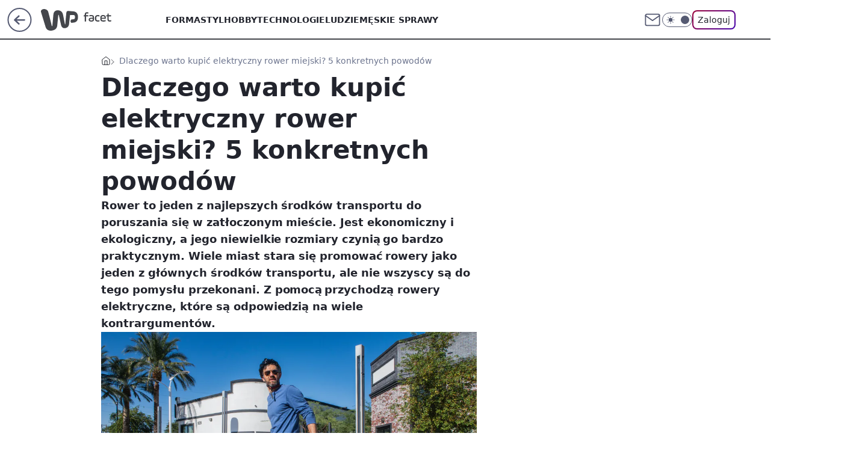

--- FILE ---
content_type: text/html; charset=utf-8
request_url: https://facet.wp.pl/dlaczego-warto-kupic-elektryczny-rower-miejski-5-konkretnych-powodow-6871755286874816a
body_size: 25370
content:
<!doctype html><html lang="pl"><head><meta charset="utf-8"><meta name="viewport" content="width=device-width, viewport-fit=cover, initial-scale=1"><meta http-equiv="Cache-Control" content="no-cache"><meta http-equiv="X-UA-Compatible" content="IE=Edge"><meta http-equiv="Expires" content="0"><meta name="logo" content="/staticfiles/logo.png"><script>
		// dot
		var TECH = true;
		var GOFER = true;
		var wp_dot_type = 'click';
		var appVersion = "v1.434.0";
		var wp_dot_addparams = {"bunchID":"234542","canonical":"https://facet.wp.pl/dlaczego-warto-kupic-elektryczny-rower-miejski-5-konkretnych-powodow-6871755286874816a","cauthor":"Wojciech Grzesiak","ccategory":"","cdate":"2023-03-01","cedtype":"guide","ciab":"IAB-v3-225,IAB7-1","cid":"6871755286874816","corigin":"","cpagemax":1,"cpageno":1,"cplatform":"gofer","crepub":0,"csource":"WP Facet","csystem":"ncr","ctags":"porady konsumenckie,rower elektryczny,rower miejski","ctlength":3181,"ctype":"article","cuct":"","darkmode":false,"frontendVer":"v1.434.0|20251105","isLogged":false,"svid":"5a076646-769a-4f61-8ebf-c671d2bc3f15"};
		// wpjslib
		var WP = [];
		var wp_sn = "facet";
		var rekid = "234542";
		var wp_push_notification_on = true;
		var wp_mobile = false;
		var wp_fb_id = "933316406876601";
		var wp_subscription = "";

		var wpStadcp = "0.000";
		var screeningv2 = true;
		var API_DOMAIN = '/';
		var API_STREAM = '/v1/stream';
		var API_GATEWAY = "/graphql";
		var API_HOST_ONE_LOGIN = "https://facet.wp.pl";
		var WPP_VIDEO_EMBED = null || [];
		if (true) {
			var getPopoverAnchor = async () =>
				document.querySelector('[data-role="onelogin-button"]');
		}
		var wp_push_notification_on = true;
		var wp_onepager = true;
		var asyncNativeQueue = [];
		var wp_consent_logo = "/staticfiles/logo.png";
		var wp_consent_color = 'var(--wp-consent-color)';
		if (true) {
			var wp_pvid = "6bdc5d66a87bcc38c5c8";
		}

		if (false) {
			var wp_pixel_id = "";
		}
		if (true) {
			var onResizeCallback = function (layoutType) {
				window.wp_dot_addparams.layout = layoutType;
			};

			var applicationSize = {};
			if (false) {
				var breakpointNarrow = 0;
			} else {
				var breakpointNarrow = 1280;
			}
			function onResize() {
				applicationSize.innerWidth = window.innerWidth;
				applicationSize.type =
					window.innerWidth >= breakpointNarrow ? 'wide' : 'narrow';
				onResizeCallback(applicationSize.type);
			}
			onResize();
			window.addEventListener('resize', onResize);
		}

		var loadTimoeout = window.setTimeout(function () {
			window.WP.push(function () {
				window.WP.performance.registerMark('WPJStimeout');
				loadScript();
			});
		}, 3000);

		var loadScript = function () {
			window.clearTimeout(loadTimoeout);
			document.body.setAttribute('data-wp-loaded', 'true');
		};
		window.WP.push(function () {
			window.WP.gaf.loadBunch(false, loadScript, true);
			window.WP.gaf.registerCommercialBreak(2);
		});
		var __INIT_CONFIG__ = {"randvar":"mhMiNNILgF","randomClasses":{"0":"TDhFS","100":"RJDlC","150":"ljNdT","162":"irFVZ","180":"enRyA","200":"qMrAS","250":"QRBUf","280":"xHYqA","300":"aNcYX","312":"jhDkh","330":"bUumU","40":"cCRZj","50":"cDYOI","60":"wPHgl","600":"YQNfS","662":"aBDgB","712":"xLFLB","780":"xroNC","810":"bcUZB","fullPageScreeningWallpaper":"pwItm","hasPlaceholderPadding":"croAp","hasVerticalPlaceholderPadding":"pLjdh","panelPremiumScreeningWallpaper":"mOKgC","placeholderMargin":"sCCAg","screeningContainer":"EoMBV","screeningWallpaper":"FPdSc","screeningWallpaperSecondary":"Dnizl","slot15ScreeningWallpaper":"nrShL","slot16ScreeningWallpaper":"olMko","slot17ScreeningWallpaper":"JyKpR","slot18ScreeningWallpaper":"jXyZM","slot19ScreeningWallpaper":"XxQNv","slot38ScreeningWallpaper":"wvkrk","slot3ScreeningWallpaper":"MYIbA","slot501ScreeningWallpaper":"jusqO","slot75ScreeningWallpaper":"toSDG","transparent":"AcEii"},"productId":"5999323746378369","isMobile":false,"social":{"facebook":{},"instagram":{},"tiktok":{},"giphy":{},"x":{},"youtube":{},"linkedin":{}},"cookieDomain":".wp.pl","isLoggedIn":false,"user":{},"userApi":"/graphql","oneLoginApiHost":"","scriptSrc":"https://facet.wp.pl/[base64]","isGridEnabled":true,"editorialIcon":{"iconUrl":"","url":"","text":""},"poll":{"id":"","title":"","photo":{"url":"","width":0,"height":0},"pollType":"","question":"","answers":null,"sponsored":false,"logoEnabled":false,"sponsorLogoUrl":"","sponsorLogoLink":"","buttonText":"","buttonUrl":""},"abTestVariant":"","showExitDiscover":false,"isLanding":false,"scrollLockTimeout":0,"scrollMetricEnabled":false,"isSurvicateEnabled":false,"survicateSegments":"","isFeed":false,"isSuperApp":false,"oneLoginClientId":"wp-backend","weatherSrc":"","commonHeadSrc":"","userPanelCss":"https://facet.wp.pl/[base64]","saveForLaterProductID":"5927206335214209","withNewestBottombar":false,"isExitDiscoverScrollTest":false,"currentReaders":0};
		window["mhMiNNILgF"] = function (
			element,
			slot,
			withPlaceholder,
			placeholder,
			options
		) {
			window.WP.push(function () {
				if (withPlaceholder && element.parentNode) {
					window.WP.gaf.registerPlaceholder(
						slot,
						element.parentNode,
						placeholder
					);
					if (false) {
						element.parentNode.style.display = 'none';
					}
				}
				if (true) {
					window.WP.gaf.registerSlot(slot, element, options);
				}
			});
		};
	</script><meta name="gaf" content="blhykips"> <script>!function(e,f){try{if(!document.cookie.match('(^|;)\\s*WPdp=([^;]*)')||/google/i.test(window.navigator.userAgent))return;f.WP=f.WP||[];f.wp_pvid=f.wp_pvid||(function(){var output='';while(output.length<20){output+=Math.random().toString(16).substr(2);output=output.substr(0,20)}return output})(20);var abtest=function(){function e(t){return!(null==t)&&"object"==typeof t&&!Array.isArray(t)&&0<Object.keys(t).length}var t="",r=f.wp_abtest;return e(r)&&(t=Object.entries(r).map(([r,t])=>{if(e(t))return Object.entries(t).map(([t,e])=>r+"|"+t+"|"+e).join(";")}).join(";")),t}();var r,s,c=[["https://facet","wp","pl/[base64]"]
.join('.'),["pvid="+f.wp_pvid,(s=e.cookie.match(/(^|;)\s*PWA_adbd\s*=\s*([^;]+)/),"PWA_adbd="+(s?s.pop():"2")),location.search.substring(1),(r=e.referrer,r&&"PWAref="+encodeURIComponent(r.replace(/^https?:\/\//,""))),f.wp_sn&&"sn="+f.wp_sn,abtest&&"abtest="+encodeURIComponent(abtest)].filter(Boolean).join("&")].join("/?");e.write('<scr'+'ipt src="'+c+'"><\/scr'+'ipt>')}catch(_){console.error(_)}}(document,window);</script><script id="hb" crossorigin="anonymous" src="https://facet.wp.pl/[base64]"></script><title>Dlaczego warto kupić elektryczny rower miejski? 5 konkretnych powodów</title><link href="https://facet.wp.pl/dlaczego-warto-kupic-elektryczny-rower-miejski-5-konkretnych-powodow-6871755286874816a" rel="canonical"><meta name="description" content="Rower to jeden z najlepszych środków transportu do poruszania się w zatłoczonym mieście. Jest ekonomiczny i ekologiczny, a jego niewielkie rozmiary czynią go bardzo praktycznym. Wiele miast stara się..."> <meta name="author" content="Grupa Wirtualna Polska"><meta name="robots" content="max-image-preview:large"><meta property="og:type" content="article"><meta property="og:title" content="Dlaczego warto kupić elektryczny rower miejski? 5 konkretnych powodów"><meta property="og:description" content="Rower to jeden z najlepszych środków transportu do poruszania się w zatłoczonym mieście. Jest ekonomiczny i ekologiczny, a jego niewielkie rozmiary czynią go bardzo praktycznym. Wiele miast stara się..."><meta property="og:url" content="https://facet.wp.pl/dlaczego-warto-kupic-elektryczny-rower-miejski-5-konkretnych-powodow-6871755286874816a"><meta property="og:site_name" content="WP Facet"><meta property="og:locale" content="pl_PL"><meta property="og:article:tag" content="porady konsumenckie"><meta property="og:article:tag" content="rower elektryczny"><meta property="og:article:tag" content="rower miejski"><meta property="og:image" content="https://v.wpimg.pl/ZTI2OThhdTUoUDlnRxN4IGsIbT0BSnZ2PBB1dkdZY2Z5SmAyAQQ_JixCIHoPGi8kKEU_ehgEdTU5W2AiWUc-PTpCIzURRz85K1crewtbY2d4Ciw3RVFoNS8fezdaWHdsLFB-eVBfYzF7BHZsCVk4MGtP"><meta property="og:image:width" content="5472"><meta property="og:image:height" content="3648">  <meta property="og:image:type" content="image/png"><meta property="article:published_time" content="2023-03-01T12:43:31.000Z"> <meta property="article:modified_time" content="2023-03-10T08:02:08.000Z"><meta name="twitter:card" content="summary_large_image"><meta name="twitter:description" content="Rower to jeden z najlepszych środków transportu do poruszania się w zatłoczonym mieście. Jest ekonomiczny i ekologiczny, a jego niewielkie rozmiary czynią go bardzo praktycznym. Wiele miast stara się..."><meta name="twitter:image" content="https://v.wpimg.pl/ZTI2OThhdTUoUDlnRxN4IGsIbT0BSnZ2PBB1dkdZY2Z5SmAyAQQ_JixCIHoPGi8kKEU_ehgEdTU5W2AiWUc-PTpCIzURRz85K1crewtbY2d4Ciw3RVFoNS8fezdaWHdsLFB-eVBfYzF7BHZsCVk4MGtP"><link rel="alternate" type="application/rss+xml" href="/rss/aktualnosci" title="Aktualności"><script id="wpjslib6" type="module" src="https://facet.wp.pl/[base64]" async="" crossorigin="anonymous"></script><script type="module" src="https://facet.wp.pl/[base64]" crossorigin="anonymous"></script><script type="module" src="https://facet.wp.pl/[base64]" crossorigin="anonymous"></script><link rel="apple-touch-icon" href="/staticfiles/icons/icon.png"><link rel="stylesheet" href="https://facet.wp.pl/[base64]"><link rel="stylesheet" href="https://facet.wp.pl/[base64]"><link rel="stylesheet" href="https://facet.wp.pl/[base64]"><link rel="stylesheet" href="https://facet.wp.pl/[base64]"><link rel="preload" as="image" href="https://v.wpimg.pl/MjY5OGExYgs4Vzl0agNvHnsPbS4sWmFILBd1ZWpBflwhAH1wah4kBjxHKjcqVioYLEUuMDVWPQZ2VD8uag58RT1cPDcpGTRFPFgtIiFXLllgBn5_JhtgU2tUKWpxG39adA0qJXRVdV1gUH1xfEAsWztRbTo" fetchpriority="high"><meta name="breakpoints" content="629, 1139, 1365"><meta name="content-width" content="device-width, 630, 980, 1280"><link rel="manifest" href="/site.webmanifest"><meta name="mobile-web-app-capable" content="yes"><meta name="apple-mobile-web-app-capable" content="yes"><meta name="apple-mobile-web-app-status-bar-style" content="black-translucent"><meta name="theme-color" content="var(--color-brand)"><style>.mhMiNNILgF{background-color:var(--color-neutral-25);position:relative;width:100%;min-height:200px;}.dark .mhMiNNILgF{background-color:var(--color-neutral-850);}.croAp .mhMiNNILgF{padding: 18px 16px 10px;}.AcEii{background-color:transparent;}.dark .AcEii{background-color:transparent;}.pLjdh{padding: 15px 0;}.sCCAg{margin:var(--wp-placeholder-margin);}.cCRZj{min-height:40px;}.wPHgl{min-height:60px;}.xHYqA{min-height:280px;}.jhDkh{min-height:312px;}.bcUZB{min-height:810px;}.TDhFS{min-height:0px;}.xroNC{min-height:780px;}.enRyA{min-height:180px;}.RJDlC{min-height:100px;}.cDYOI{min-height:50px;}.QRBUf{min-height:250px;}.aBDgB{min-height:662px;}.ljNdT{min-height:150px;}.irFVZ{min-height:162px;}.qMrAS{min-height:200px;}.bUumU{min-height:330px;}.YQNfS{min-height:600px;}.xLFLB{min-height:712px;}.aNcYX{min-height:300px;}</style></head><body class=""><meta itemprop="name" content="WP Facet"><div><div class="h-0"></div><script>(function(){var sc=document.currentScript;window[window.__INIT_CONFIG__.randvar](sc.previousElementSibling,6,false,{},{
    setNative: (dataNative, onViewCallback) => {
    window.asyncNativeQueue.push({
      action:"onPanelPremium",
      payload: { 
        screeningWallpaperClassName: "Dnizl", 
        dataNative: dataNative,
        onViewCallback: onViewCallback,
        
      }
})}});})()</script></div><div class="h-0"></div><script>(function(){var sc=document.currentScript;window[window.__INIT_CONFIG__.randvar](sc.previousElementSibling,10,false,{},undefined);})()</script> <div class="h-0"></div><script>(function(){var sc=document.currentScript;window[window.__INIT_CONFIG__.randvar](sc.previousElementSibling,89,false,{},undefined);})()</script> <div class="blhykipsh"></div><div class="sticky top-0 w-full z-300"><header data-st-area="header" id="service-header" class="bg-[--color-header-bg] h-[4.125rem] relative select-none w-full"><div class="max-w-[980px] pl-3 xl:max-w-[1280px] h-full w-full flex items-center mx-auto relative"><input class="peer hidden" id="menu-toggle-button" type="checkbox" autocomplete="off"><div class="hidden peer-checked:block"><div class="wp-header-menu"><div class="wp-link-column"><ul class="wp-link-list"><li><a class="wp-link px-4 py-3 block" href="/forma-kategoria-6750773603003904">Forma</a></li><li><a class="wp-link px-4 py-3 block" href="/styl-kategoria-6750773603008000">Styl</a></li><li><a class="wp-link px-4 py-3 block" href="/hobby-kategoria-6750773603040768">Hobby</a></li><li><a class="wp-link px-4 py-3 block" href="/technologie-kategoria-6750773603032576">Technologie</a></li><li><a class="wp-link px-4 py-3 block" href="/ludzie-kategoria-6750773603020288">Ludzie</a></li><li><a class="wp-link px-4 py-3 block" href="/meskie-sprawy-kategoria-6750773603020289">Męskie sprawy</a></li><li><a class="wp-link px-4 py-3 block" href="/historia-kategoria-6750773603024384">Historia</a></li><li><a class="wp-link px-4 py-3 block" href="/seks-kategoria-6750773603028480">Seks</a></li><li><a class="wp-link px-4 py-3 block" href="/alkohole-kategoria-6750773603028481">Alkohole</a></li><li><a class="wp-link px-4 py-3 block" href="/ciekawostki-kategoria-6750773603036672">Ciekawostki</a></li><li><a class="wp-link px-4 py-3 block" href="/dziewczyny-kategoria-6750773603012096">Dziewczyny</a></li><li><a class="wp-link px-4 py-3 block" href="/militaria-kategoria-6750773603016192">Militaria</a></li></ul><div class="wp-social-box"><span>Obserwuj nas na:</span><div></div></div></div><input class="peer hidden" id="wp-menu-link-none" name="wp-menu-links" type="radio" autocomplete="off" checked="checked"><div class="wp-teaser-column translate-x-[248px] peer-checked:translate-x-0"><div class="wp-header-menu-subtitle">Popularne w serwisie <span class="uppercase">Facet</span>:</div><div class="wp-teaser-grid"><a href="https://facet.wp.pl/funkcjonalne-smartwatche-do-500-zl-zdziwisz-sie-co-potrafia-6995616434670208a" title="Funkcjonalne smartwatche do 500 zł. Zdziwisz się, co potrafią"><div class="wp-img-placeholder"><img src="https://v.wpimg.pl/MzhiMGY4YhsJCzt0dk9vDkpTby4wFmFYHUt3ZXYHfE4QWHpxdlIkFg0bKDc2GioIHRksMCkaPRZHCD0udkJ8VQwAPjc1VTRVDQQvIj0bLh9RXi8kPFJgSw1ZeWptUShCRVB1JWAZLx4KCH5_OwQrQllabzo" loading="lazy" class="wp-img" alt="Funkcjonalne smartwatche do 500 zł. Zdziwisz się, co potrafią"></div><span class="wp-teaser-title">Funkcjonalne smartwatche do 500 zł. Zdziwisz się, co potrafią</span> <span class="wp-teaser-author"></span></a><a href="https://facet.wp.pl/jedyna-rzecz-ktora-musi-miec-w-szafie-kazdy-facet-przyda-sie-teraz-i-wiosna-6993457952058336a" title="Jedyna rzecz, którą musi mieć w szafie każdy facet. Przyda się teraz i wiosną"><div class="wp-img-placeholder"><img src="https://v.wpimg.pl/MWMyNDZiYjYsGzh3dRJvI29DbC0zS2F1OFt0ZnVafGM1SHlydQ8kOygLKzQ1RyolOAkvMypHPTtiGD4tdR98eCkQPTQ2CDR4KBQsIT5GfTZ0H3d9PF1gZHUcf2luDShkYBt3d2hELDF8HX8naF17NS8fbDk" loading="lazy" class="wp-img" alt="Jedyna rzecz, którą musi mieć w szafie każdy facet. Przyda się teraz i wiosną"></div><span class="wp-teaser-title">Jedyna rzecz, którą musi mieć w szafie każdy facet. Przyda się teraz i wiosną</span> <span class="wp-teaser-author"></span></a><a href="https://facet.wp.pl/najpopularniejsze-sluchawki-z-redukcja-szumow-za-mniej-niz-300-zl-6992477555583968a" title="Najpopularniejsze słuchawki z redukcją szumów za mniej niż 300 zł"><div class="wp-img-placeholder"><img src="https://v.wpimg.pl/ZjkxNzQ1dQsKGjhJfkp4HklCbBM4E3ZIHlp0WH4Ca14TSXlMflczBg4KKwo-Hz0YHggvDSEfKgZEGT4TfkdrRQ8RPQo9UCNFDhUsHzUeOVsKSSpJYQF3Ul0cfldlUmxaRkB6GTccaFwPSShDYAZuX10cbAc" loading="lazy" class="wp-img" alt="Najpopularniejsze słuchawki z redukcją szumów za mniej niż 300 zł"></div><span class="wp-teaser-title">Najpopularniejsze słuchawki z redukcją szumów za mniej niż 300 zł</span> <span class="wp-teaser-author"></span></a><a href="https://facet.wp.pl/jaka-kurtka-na-stok-kurzajewski-nie-mogl-wybrac-lepiej-ten-model-jeszcze-dlugo-mu-posluzy-6988873498590144a" title="Jaka kurtka na stok? Kurzajewski nie mógł wybrać lepiej. Ten model jeszcze długo mu posłuży"><div class="wp-img-placeholder"><img src="https://v.wpimg.pl/ZDMwYzY3dSUsFS9Jdkh4MG9NexMwEXZmOFVjWHYAa3A1Rm5MdlUzKCgFPAo2HT02OAc4DSkdKihiFikTdkVraykeKgo1UiNrKBo7Hz0cOyZ-EWxOaAZ3dnVEYFdtAjshYBU6T2kePyV_QT1JaVBscylGewc" loading="lazy" class="wp-img" alt="Jaka kurtka na stok? Kurzajewski nie mógł wybrać lepiej. Ten model jeszcze długo mu posłuży"></div><span class="wp-teaser-title">Jaka kurtka na stok? Kurzajewski nie mógł wybrać lepiej. Ten model jeszcze długo mu posłuży</span> <span class="wp-teaser-author"></span></a><a href="https://facet.wp.pl/najtansze-soundbary-z-subwooferem-co-kupisz-za-mniej-niz-600-zl-6983932587735552a" title="Najtańsze soundbary z subwooferem. Co kupisz za mniej niż 600 zł?"><div class="wp-img-placeholder"><img src="https://v.wpimg.pl/NDQyNThlYSUwGzhnRxdsMHNDbD0BTmJmJFt0dkdff3ApSHliRwonKDQLKyQHQik2JAkvIxhCPih-GD49Rxp_azUQPSQEDTdrNBQsMQxDfnMwHC1tDVljIDVLdnlcWnl8fEB9ZFBBdyY1QHpgWll2IWIcbCk" loading="lazy" class="wp-img" alt="Najtańsze soundbary z subwooferem. Co kupisz za mniej niż 600 zł?"></div><span class="wp-teaser-title">Najtańsze soundbary z subwooferem. Co kupisz za mniej niż 600 zł?</span> <span class="wp-teaser-author"></span></a><a href="https://facet.wp.pl/jedrzejak-zna-skuteczny-sposob-na-mrozy-wydasz-na-niego-zaskakujaco-malo-6982856714705440a" title="Jędrzejak zna skuteczny sposób na mrozy. Wydasz na niego zaskakująco mało"><div class="wp-img-placeholder"><img src="https://v.wpimg.pl/NWMxZmYyYTYsGixedgJsI29CeAQwW2J1OFpgT3ZKf2M1SW1bdh8nOygKPx02VyklOAg7GilXPjtiGSoEdg9_eCkRKR01GDd4KBU4CD1We2Z1TzwMYUtjNXRAOUBtGCxiYEBqWW9Ud2R6T28OaB8oZXQceBA" loading="lazy" class="wp-img" alt="Jędrzejak zna skuteczny sposób na mrozy. Wydasz na niego zaskakująco mało"></div><span class="wp-teaser-title">Jędrzejak zna skuteczny sposób na mrozy. Wydasz na niego zaskakująco mało</span> <span class="wp-teaser-author"></span></a></div></div></div><div class="wp-header-menu-layer"></div></div><div id="wp-sg-back-button" class="group h-[2.5rem] max-w-[2.5rem] mr-4 relative transition-all duration-300 hidden sm:block" data-st-area="goToSG"><a href="https://www.wp.pl/?src01=20804"><svg class="text-[--color-header-icon-light]" xmlns="http://www.w3.org/2000/svg" width="41" height="40" fill="none"><circle cx="20.447" cy="20" r="19" fill="transparent" stroke="currentColor" stroke-width="2"></circle> <path fill="currentColor" d="m18.5 12.682-.166.133-6.855 6.472a1 1 0 0 0-.089.099l.117-.126q-.087.082-.155.175l-.103.167-.075.179q-.06.178-.06.374l.016.193.053.208.08.178.103.16.115.131 6.853 6.47a1.4 1.4 0 0 0 1.897 0 1.213 1.213 0 0 0 .141-1.634l-.14-.157-4.537-4.283H28.44c.741 0 1.342-.566 1.342-1.266 0-.635-.496-1.162-1.143-1.252l-.199-.014-12.744-.001 4.536-4.281c.472-.445.519-1.14.141-1.634l-.14-.158a1.4 1.4 0 0 0-1.55-.237z"></path></svg><div class="absolute top-0 left-0 invisible opacity-0 group-hover:visible group-hover:opacity-100 transition-opacity duration-300 text-white flex items-center h-10 bg-[--color-tomato-500] rounded-full gap-x-3 px-4 z-10"><div class="h-4 w-0 text-white flex items-center group-hover:w-5 transition-[width] duration-300 [&>svg]:size-full"><svg width="24" height="24" viewBox="0 0 24 24" fill="none" xmlns="http://www.w3.org/2000/svg"><path d="M19.0711 12.0002L4.92893 12.0002" stroke="currentColor" stroke-width="1.7" stroke-linecap="round" stroke-linejoin="round"></path> <path d="M12 19.0713L4.92893 12.0002L12 4.92915" stroke="currentColor" stroke-width="1.7" stroke-linecap="round" stroke-linejoin="round"></path></svg></div><span class="whitespace-nowrap text-xs">Przejdź na</span><div class="h-[1.625rem] w-0 text-white flex items-center group-hover:w-[2.9375rem] transition-[width] duration-300 [&>svg]:size-full"><svg xmlns="http://www.w3.org/2000/svg" viewBox="0 0 47 27" fill="none"><path d="M36.3385 7.53803L36.1904 8.87229L35.9681 10.9478L35.5977 13.987L35.2272 17.6933C35.1532 18.2122 35.1532 18.8793 35.005 19.3982C34.8389 20.3832 34.384 21.2966 33.6981 22.0225C33.0122 22.7484 32.1261 23.254 31.1525 23.4751C30.5219 23.6278 29.875 23.7025 29.2262 23.6975C28.6051 23.6635 28.0004 23.4849 27.4602 23.1761C26.92 22.8673 26.4593 22.4367 26.1146 21.9185C25.7699 21.3979 25.5191 20.8209 25.3738 20.2136C25.0774 19.0276 24.7811 17.8415 24.6329 16.5814L23.7439 12.9492L22.8548 9.02055L22.5585 7.61215V7.4639C22.4844 7.31565 22.4103 7.24152 22.2621 7.24152C22.114 7.24152 21.9658 7.24152 21.9658 7.53803V8.13103L21.5954 11.3926L21.3731 14.3576L21.0027 17.9157L20.7804 20.5842C20.7169 21.597 20.407 22.579 19.8776 23.4446C19.3482 24.3101 18.6153 25.0332 17.7429 25.5507C16.6775 26.1845 15.4914 26.5885 14.2608 26.7367L12.0382 26.8108C10.7274 26.7745 9.45961 26.3345 8.40798 25.5507C7.74411 25.0105 7.21203 24.326 6.85216 23.5492C6.40764 22.7339 6.25947 22.0667 6.03721 21.1772L5.44452 19.3241L4.77774 17.1003L4.25914 15.2471L3.51828 13.0234L2.77741 10.6513L2.03655 7.98278L1.29568 5.759L0.628906 3.83172V2.3492C0.851165 1.7562 1.2216 1.23731 1.7402 0.866683C2.8515 0.273675 4.03688 0.0512966 5.37043 0.273675C6.40764 0.421927 7.37077 0.940809 8.33389 1.60794C9.00847 2.18422 9.47669 2.965 9.66744 3.83172L10.186 5.83313L10.9269 8.64992L11.6678 11.615L12.5568 15.173L13.2236 17.6933L13.7422 20.2136L13.8904 21.029C14.0385 21.2513 14.1867 21.3255 14.409 21.3255C14.5571 21.3255 14.7053 21.3255 14.7053 21.029L14.7794 20.1395L15.0757 17.6192L15.298 14.58L15.5944 10.7254L15.8907 7.7604C15.8907 7.01914 16.0389 6.20376 16.2611 5.4625C16.4834 4.79536 16.7797 4.20235 17.2243 3.68347C17.8346 2.94705 18.666 2.42715 19.595 2.20095C21.2793 1.72774 23.0803 1.91324 24.6329 2.71983C25.6701 3.09046 26.411 3.97998 27.0037 5.09187C27.3741 5.83313 27.5223 6.57439 27.7445 7.31565L28.7817 12.6527L29.893 18.4346L29.9671 18.8793C29.9671 19.0276 30.1153 19.1017 30.2635 19.1017C30.3375 19.1017 30.4857 19.0276 30.4857 18.8793V18.3604L30.7821 15.6178L31.0043 12.6527L31.2266 10.4289L31.5229 7.61215C31.5229 6.72264 31.6711 5.83313 31.7452 5.09187L31.8934 4.0541C32.0704 3.58041 32.3987 3.17838 32.8273 2.91034C33.2559 2.6423 33.761 2.52323 34.2641 2.57158C34.6346 2.71983 35.005 2.71983 35.5236 2.71983L36.8571 2.79396L38.487 2.94221L40.2651 3.09046C40.7096 3.09046 41.006 3.16459 41.4505 3.31284C42.3924 3.48627 43.2746 3.89723 44.0135 4.50686C44.7525 5.11649 45.3238 5.90464 45.6734 6.79677C45.9698 7.31565 46.1179 7.98278 46.192 8.64992L46.2661 10.7996C46.192 11.7632 46.1179 12.6527 45.6734 13.5422C45.4016 14.2869 44.958 14.957 44.3787 15.4979C43.7994 16.0389 43.1008 16.4355 42.3395 16.6555C41.895 16.8779 41.5246 16.8779 41.006 16.952L39.0056 17.1744L38.487 17.2485C38.1907 17.3227 37.8944 17.2485 37.598 16.952C37.3757 16.6555 37.3017 16.359 37.2276 16.0625C37.1172 15.7078 37.08 15.3344 37.1182 14.9649C37.1564 14.5953 37.2692 14.2374 37.4498 13.9129L37.8203 13.4681C37.9157 13.3163 38.0463 13.1898 38.2011 13.0995C38.3559 13.0091 38.5303 12.9576 38.7093 12.9492H40.2651L41.2282 12.801C42.8581 12.5786 43.2286 7.90866 41.006 7.7604H40.1169L36.5608 7.68628C36.5608 7.4639 36.4126 7.4639 36.3385 7.4639V7.53803Z" fill="currentColor"></path></svg></div></div></a></div><div class="relative"><a href="/" class="cHJldmVudENC" title="WP Facet" id="service_logo"><svg class="text-[--color-logo] max-w-[--logo-width] h-[--logo-height] align-middle mr-8"><use href="/staticfiles/siteLogoDesktop.svg#root"></use></svg></a> <a href="https://www.wp.pl" title="Wirtualna Polska" class="absolute top-0 left-0 h-[32px] w-[55px] sm:h-[36px] sm:w-[60px]"></a></div><ul class="flex text-sm/[1.3125rem] gap-8  xl:flex hidden"><li class="flex items-center group relative"><a class="whitespace-nowrap group uppercase no-underline font-semibold hover:underline text-[--color-header-text] cHJldmVudENC" href="/forma-kategoria-6750773603003904">Forma</a> </li><li class="flex items-center group relative"><a class="whitespace-nowrap group uppercase no-underline font-semibold hover:underline text-[--color-header-text] cHJldmVudENC" href="/styl-kategoria-6750773603008000">Styl</a> </li><li class="flex items-center group relative"><a class="whitespace-nowrap group uppercase no-underline font-semibold hover:underline text-[--color-header-text] cHJldmVudENC" href="/hobby-kategoria-6750773603040768">Hobby</a> </li><li class="flex items-center group relative"><a class="whitespace-nowrap group uppercase no-underline font-semibold hover:underline text-[--color-header-text] cHJldmVudENC" href="/technologie-kategoria-6750773603032576">Technologie</a> </li><li class="flex items-center group relative"><a class="whitespace-nowrap group uppercase no-underline font-semibold hover:underline text-[--color-header-text] cHJldmVudENC" href="/ludzie-kategoria-6750773603020288">Ludzie</a> </li><li class="flex items-center group relative"><a class="whitespace-nowrap group uppercase no-underline font-semibold hover:underline text-[--color-header-text] cHJldmVudENC" href="/meskie-sprawy-kategoria-6750773603020289">Męskie sprawy</a> </li></ul><div class="group mr-0 xl:ml-[3.5rem] flex flex-1 items-center justify-end"><div class="h-8 text-[--icon-light] flex items-center gap-4"><a href="https://poczta.wp.pl/login/login.html" class="text-[--color-header-icon-light] block size-8 cHJldmVudENC"><svg viewBox="0 0 32 32" fill="none" xmlns="http://www.w3.org/2000/svg"><path d="M6.65944 6.65918H25.3412C26.6256 6.65918 27.6764 7.71003 27.6764 8.9944V23.0057C27.6764 24.2901 26.6256 25.3409 25.3412 25.3409H6.65944C5.37507 25.3409 4.32422 24.2901 4.32422 23.0057V8.9944C4.32422 7.71003 5.37507 6.65918 6.65944 6.65918Z" stroke="currentColor" stroke-width="1.8" stroke-linecap="round" stroke-linejoin="round"></path> <path d="M27.6764 8.99438L16.0003 17.1677L4.32422 8.99438" stroke="currentColor" stroke-width="1.8" stroke-linecap="round" stroke-linejoin="round"></path></svg></a><input type="checkbox" class="hidden" id="darkModeCheckbox"> <label class="wp-darkmode-toggle" for="darkModeCheckbox" aria-label="Włącz tryb ciemny"><div class="toggle-container"><div class="toggle-icon-dark"><svg viewBox="0 0 16 16" class="icon-moon" fill="currentColor" xmlns="http://www.w3.org/2000/svg"><path d="M15.293 11.293C13.8115 11.9631 12.161 12.1659 10.5614 11.8743C8.96175 11.5827 7.48895 10.8106 6.33919 9.66085C5.18944 8.5111 4.41734 7.0383 4.12574 5.43866C3.83415 3.83903 4.03691 2.18852 4.70701 0.707031C3.52758 1.24004 2.49505 2.05123 1.69802 3.07099C0.900987 4.09075 0.363244 5.28865 0.130924 6.56192C-0.101395 7.83518 -0.0213565 9.1458 0.364174 10.3813C0.749705 11.6169 1.42922 12.7404 2.34442 13.6556C3.25961 14.5708 4.38318 15.2503 5.61871 15.6359C6.85424 16.0214 8.16486 16.1014 9.43813 15.8691C10.7114 15.6368 11.9093 15.0991 12.9291 14.302C13.9488 13.505 14.76 12.4725 15.293 11.293V11.293Z"></path></svg></div><div class="toggle-icon-light"><svg fill="currentColor" class="icon-sun" xmlns="http://www.w3.org/2000/svg" viewBox="0 0 30 30"><path d="M 14.984375 0.98632812 A 1.0001 1.0001 0 0 0 14 2 L 14 5 A 1.0001 1.0001 0 1 0 16 5 L 16 2 A 1.0001 1.0001 0 0 0 14.984375 0.98632812 z M 5.796875 4.7988281 A 1.0001 1.0001 0 0 0 5.1015625 6.515625 L 7.2226562 8.6367188 A 1.0001 1.0001 0 1 0 8.6367188 7.2226562 L 6.515625 5.1015625 A 1.0001 1.0001 0 0 0 5.796875 4.7988281 z M 24.171875 4.7988281 A 1.0001 1.0001 0 0 0 23.484375 5.1015625 L 21.363281 7.2226562 A 1.0001 1.0001 0 1 0 22.777344 8.6367188 L 24.898438 6.515625 A 1.0001 1.0001 0 0 0 24.171875 4.7988281 z M 15 8 A 7 7 0 0 0 8 15 A 7 7 0 0 0 15 22 A 7 7 0 0 0 22 15 A 7 7 0 0 0 15 8 z M 2 14 A 1.0001 1.0001 0 1 0 2 16 L 5 16 A 1.0001 1.0001 0 1 0 5 14 L 2 14 z M 25 14 A 1.0001 1.0001 0 1 0 25 16 L 28 16 A 1.0001 1.0001 0 1 0 28 14 L 25 14 z M 7.9101562 21.060547 A 1.0001 1.0001 0 0 0 7.2226562 21.363281 L 5.1015625 23.484375 A 1.0001 1.0001 0 1 0 6.515625 24.898438 L 8.6367188 22.777344 A 1.0001 1.0001 0 0 0 7.9101562 21.060547 z M 22.060547 21.060547 A 1.0001 1.0001 0 0 0 21.363281 22.777344 L 23.484375 24.898438 A 1.0001 1.0001 0 1 0 24.898438 23.484375 L 22.777344 21.363281 A 1.0001 1.0001 0 0 0 22.060547 21.060547 z M 14.984375 23.986328 A 1.0001 1.0001 0 0 0 14 25 L 14 28 A 1.0001 1.0001 0 1 0 16 28 L 16 25 A 1.0001 1.0001 0 0 0 14.984375 23.986328 z"></path></svg></div></div><div class="toggle-icon-circle"></div></label><div class="relative"><form action="/auth/v1/sso/auth" data-role="onelogin-button" method="get" id="wp-login-form"><input type="hidden" name="continue_url" value="https://facet.wp.pl/dlaczego-warto-kupic-elektryczny-rower-miejski-5-konkretnych-powodow-6871755286874816a"> <button type="submit" class="wp-login-button">Zaloguj</button></form></div></div><div class="ml-[0.25rem] w-[3.375rem] flex items-center justify-center"><label role="button" for="menu-toggle-button" tab-index="0" aria-label="Menu" class="cursor-pointer flex items-center justify-center size-8 text-[--color-header-icon-light]"><div class="hidden peer-checked:group-[]:flex absolute top-0 right-0 w-[3.375rem] h-[4.4375rem] bg-white dark:bg-[--color-neutral-800] z-1 items-center justify-center rounded-t-2xl peer-checked:group-[]:text-[--icon-dark]"><svg xmlns="http://www.w3.org/2000/svg" width="32" height="32" viewBox="0 0 32 32" fill="none"><path d="M24 8 8 24M8 8l16 16" stroke="currentColor" stroke-width="1.8" stroke-linecap="round" stroke-linejoin="round"></path></svg></div><div class="flex peer-checked:group-[]:hidden h-8 w-8"><svg xmlns="http://www.w3.org/2000/svg" viewBox="0 0 32 32" fill="none"><path d="M5 19h22M5 13h22M5 7h22M5 25h22" stroke="currentColor" stroke-width="1.8" stroke-linecap="round" stroke-linejoin="round"></path></svg></div></label></div></div></div><hr class="absolute bottom-0 left-0 m-0 h-px w-full border-t border-solid border-[--color-brand]"><div id="user-panel-v2-root" class="absolute z-[9999] right-0 empty:hidden"></div></header> </div> <div class="relative flex w-full flex-col items-center" data-testid="screening-main"><div class="FPdSc"><div class="absolute inset-0"></div></div><div class="w-full py-2 has-[div>div:not(:empty)]:p-0"><div class="EoMBV"></div></div><div class="flex w-full flex-col items-center"><div class="Dnizl relative w-full"><div class="absolute inset-x-0 top-0"></div></div><div class="relative w-auto"><main class="wp-main-article" style="--nav-header-height: 90px;"><div class="breadcrumbs-wrapper"><ul class="breadcrumbs" itemscope itemtype="https://schema.org/BreadcrumbList"><li class="breadcrumbs-item breadcrumbs-home" itemprop="itemListElement" itemscope itemtype="https://schema.org/ListItem"><a class="breadcrumbs-item-link" href="https://facet.wp.pl" title="WP Facet" itemprop="item"><svg xmlns="http://www.w3.org/2000/svg" fill="none" viewBox="0 0 16 16" class="HVbn"><path stroke="currentColor" stroke-linecap="round" stroke-linejoin="round" d="m2 6 6-4.666L14 6v7.334a1.333 1.333 0 0 1-1.333 1.333H3.333A1.333 1.333 0 0 1 2 13.334z"></path><path stroke="currentColor" stroke-linecap="round" stroke-linejoin="round" d="M6 14.667V8h4v6.667"></path></svg><span class="hidden" itemprop="name">WP Facet</span></a><meta itemprop="position" content="1"></li><li class="breadcrumbs-item breadcrumbs-material" itemprop="itemListElement" itemscope itemtype="https://schema.org/ListItem"><span itemprop="name">Dlaczego warto kupić elektryczny rower miejski? 5 konkretnych powodów</span><meta itemprop="position" content="2"></li></ul></div><article data-st-area="article-article"><div class="flex mb-5"><div class="article-header flex-auto"><div><h1>Dlaczego warto kupić elektryczny rower miejski? 5 konkretnych powodów </h1></div><div class="article-lead x-tts"><p>Rower to jeden z najlepszych środków transportu do poruszania się w zatłoczonym mieście. Jest ekonomiczny i ekologiczny, a jego niewielkie rozmiary czynią go bardzo praktycznym. Wiele miast stara się promować rowery jako jeden z głównych środków transportu, ale nie wszyscy są do tego pomysłu przekonani. Z pomocą przychodzą rowery elektryczne, które są odpowiedzią na wiele kontrargumentów.</p></div><div><div class="article-img-placeholder"><img width="936" height="527" alt="Rower elektryczny jest szybki i wygodny" src="https://v.wpimg.pl/MjY5OGExYgs4Vzl0agNvHnsPbS4sWmFILBd1ZWpBflwhAH1wah4kBjxHKjcqVioYLEUuMDVWPQZ2VD8uag58RT1cPDcpGTRFPFgtIiFXLllgBn5_JhtgU2tUKWpxG39adA0qJXRVdV1gUH1xfEAsWztRbTo" class="wp-media-image" fetchpriority="high"><span class="line-clamp-2 article-caption">Rower elektryczny jest szybki i wygodny</span></div><div class="article-img-source">Źródło zdjęć: © Unsplash | KBO Bike</div></div><div class="info-container"><div class="flex flex-wrap gap-2 lg:mb-4 items-center"><div class="flex relative z-1"><object class="rounded-full select-none text-[--color-neutral-700] bg-[--color-neutral-25] dark:bg-[--color-neutral-850] dark:text-[--color-neutral-150]" width="40" height="40"><svg xmlns="http://www.w3.org/2000/svg" viewBox="0 0 46 46" fill="none" stroke="currentColor"><circle cx="24" cy="24" r="23.5" fill="none" stroke-width="0"></circle> <path stroke="currentColor" stroke-linecap="round" stroke-linejoin="round" stroke-width="1.8" d="m24.4004 33.4659 8.7452-8.7451 3.7479 3.7479-8.7452 8.7452-3.7479-3.748Z"></path> <path stroke="currentColor" stroke-linecap="round" stroke-linejoin="round" stroke-width="1.8" d="m31.8962 25.971-1.8739-9.3698-18.1151-4.3726 4.3726 18.115 9.3699 1.874 6.2465-6.2466ZM11.9072 12.2286l9.4773 9.4773"></path> <path stroke="currentColor" stroke-linecap="round" stroke-linejoin="round" stroke-width="1.8" d="M23.1512 25.97c1.38 0 2.4986-1.1187 2.4986-2.4987 0-1.3799-1.1186-2.4986-2.4986-2.4986-1.3799 0-2.4986 1.1187-2.4986 2.4986 0 1.38 1.1187 2.4987 2.4986 2.4987Z"></path></svg></object></div><div><div class="flex flex-wrap text-base font-bold "><a class="no-underline text-inherit cHJldmVudENC" href="/autor/wojciech-grzesiak/6702610669737601">Wojciech Grzesiak</a></div><time class="wp-article-content-date" datetime="2023-03-01T12:43:31.000Z">1 marca 2023, 13:43</time></div></div><div class="lg:mb-4 mt-4 lg:mt-0"><div class="flex gap-2 relative"><button id="wp-article-save-button" type="button" class="group wp-article-action disabled:cursor-not-allowed" data-save-id="6871755286874816" data-save-type="ARTICLE" data-save-image="https://filerepo.grupawp.pl/api/v1/display/embed/c39318cc-92af-4c20-8eb1-879e2698a1bd" data-save-url="https://facet.wp.pl/dlaczego-warto-kupic-elektryczny-rower-miejski-5-konkretnych-powodow-6871755286874816a" data-save-title="Dlaczego warto kupić elektryczny rower miejski? 5 konkretnych powodów" data-saved="false" data-vab-container="social_tools" data-vab-box="save_button" data-vab-position="top" data-vab-index="0"><svg class="fill-none group-data-[saved='true']:fill-current" viewBox="0 0 16 16" stroke="currentColor" xmlns="http://www.w3.org/2000/svg"><path d="M12.6666 14L7.99998 10.6667L3.33331 14V3.33333C3.33331 2.97971 3.47379 2.64057 3.72384 2.39052C3.97389 2.14048 4.31302 2 4.66665 2H11.3333C11.6869 2 12.0261 2.14048 12.2761 2.39052C12.5262 2.64057 12.6666 2.97971 12.6666 3.33333V14Z" stroke-linecap="round" stroke-linejoin="round"></path></svg><span class="group-data-[saved='true']:hidden">ZAPISZ</span> <span class="hidden group-data-[saved='true']:inline">ZAPISANO</span></button><button id="wp-article-share-button" class="wp-article-action" type="button" data-vab-container="social_tools" data-vab-position="top" data-vab-box="share" data-vab-index="1"><svg viewBox="0 0 16 16" stroke="currentColor" fill="none" xmlns="http://www.w3.org/2000/svg"><path d="M12 5.33325C13.1046 5.33325 14 4.43782 14 3.33325C14 2.22868 13.1046 1.33325 12 1.33325C10.8954 1.33325 10 2.22868 10 3.33325C10 4.43782 10.8954 5.33325 12 5.33325Z" stroke-linecap="round" stroke-linejoin="round"></path> <path d="M4 10C5.10457 10 6 9.10457 6 8C6 6.89543 5.10457 6 4 6C2.89543 6 2 6.89543 2 8C2 9.10457 2.89543 10 4 10Z" stroke-linecap="round" stroke-linejoin="round"></path> <path d="M12 14.6667C13.1046 14.6667 14 13.7713 14 12.6667C14 11.5622 13.1046 10.6667 12 10.6667C10.8954 10.6667 10 11.5622 10 12.6667C10 13.7713 10.8954 14.6667 12 14.6667Z" stroke-linecap="round" stroke-linejoin="round"></path> <path d="M5.72668 9.00659L10.28 11.6599" stroke-linecap="round" stroke-linejoin="round"></path> <path d="M10.2734 4.34009L5.72668 6.99342" stroke-linecap="round" stroke-linejoin="round"></path></svg><span>UDOSTĘPNIJ</span></button><div id="wp-article-share-menu" class="wp-article-share-menu"><button id="share-x" class="wp-article-share-option" data-vab-container="social_tools" data-vab-position="top" data-vab-box="share_twitter" data-vab-index="3"><span class="wp-article-share-icon"><svg xmlns="http://www.w3.org/2000/svg" fill="currentColor" viewBox="0 0 1200 1227"><path d="M714.163 519.284 1160.89 0h-105.86L667.137 450.887 357.328 0H0l468.492 681.821L0 1226.37h105.866l409.625-476.152 327.181 476.152H1200L714.137 519.284zM569.165 687.828l-47.468-67.894-377.686-540.24h162.604l304.797 435.991 47.468 67.894 396.2 566.721H892.476L569.165 687.854z"></path></svg></span> <span>Udostępnij na X</span></button> <button id="share-facebook" class="wp-article-share-option" data-vab-container="social_tools" data-vab-position="top" data-vab-box="share_facebook" data-vab-index="4"><span class="wp-article-share-icon"><svg xmlns="http://www.w3.org/2000/svg" fill="none" viewBox="0 0 24 24"><path stroke="currentColor" stroke-linecap="round" stroke-linejoin="round" stroke-width="1.5" d="M18 2.941h-3a5 5 0 0 0-5 5v3H7v4h3v8h4v-8h3l1-4h-4v-3a1 1 0 0 1 1-1h3z"></path></svg></span> <span>Udostępnij na Facebooku</span></button></div></div></div></div></div><div class="relative ml-4 flex w-[304px] shrink-0 flex-col flex-nowrap"> <div class="mt-3 w-full [--wp-placeholder-margin:0_0_24px_0]"><div class="mhMiNNILgF sCCAg cDYOI AcEii"><div class="h-0"></div><script>(function(){var sc=document.currentScript;window[window.__INIT_CONFIG__.randvar](sc.previousElementSibling,67,true,{"fixed":true,"top":90},undefined);})()</script></div></div><div class="sticky top-[--nav-header-height] w-full"><div class="mhMiNNILgF YQNfS AcEii"><div class="h-0"></div><script>(function(){var sc=document.currentScript;window[window.__INIT_CONFIG__.randvar](sc.previousElementSibling,36,true,{"fixed":true,"sticky":true,"top":90},undefined);})()</script></div></div></div></div><div class="my-5 grid w-full grid-cols-[624px_304px] gap-x-4 xl:grid-cols-[196px_724px_304px]"><aside role="complementary" class="relative hidden flex-none flex-col flex-nowrap xl:flex row-span-3"><div class="sticky top-[90px] hidden xl:block xl:-mt-1" id="article-left-rail"></div></aside><div class="wp-billboard col-span-2 [--wp-placeholder-margin:0_0_20px_0]"><div class="mhMiNNILgF sCCAg aNcYX"><img role="presentation" class="absolute left-1/2 top-1/2 max-h-[80%] max-w-[100px] -translate-x-1/2 -translate-y-1/2" src="https://v.wpimg.pl/ZXJfd3AudTkrBBIAbg54LGhcRlAxHQUrPgJGH2MAeGJoSQ1eIBI_K2UHAEVuBTY5KQMMXC0RPyoVERQdMgM9ejc" loading="lazy" decoding="async"><div class="h-0"></div><script>(function(){var sc=document.currentScript;window[window.__INIT_CONFIG__.randvar](sc.previousElementSibling,3,true,{"fixed":true},{
    setNative: (dataNative, onViewCallback) => {
    window.asyncNativeQueue.push({
      action: "onAlternativeScreening",
      payload:{ 
            screeningWallpaperClassName: "FPdSc", 
            alternativeContainerClassName: "EoMBV", 
            slotNumber: 3,
            dataNative: dataNative,
            onViewCallback: onViewCallback
    }})}});})()</script></div></div><div class="flex flex-auto flex-col"><div class="mb-4 flex flex-col gap-6"><aside class="py-3 text-[--color-neutral-650] border-y border-solid border-[--color-neutral-50] text-sm dark:text-[--color-neutral-200] dark:border-[--color-neutral-750]">W artykule znajdują się linki i boksy z produktami naszych partnerów. Wybierając je, wspierasz nasz rozwój.</aside> <div class="wp-content-text-raw x-tts" data-uxc="paragraph1" data-cpidx="0"><p>Rowery elektryczne stają się coraz bardziej zaawansowane i&nbsp;jednocześnie przystępne cenowo. Niezależnie od ich typu zyskują coraz więcej zwolenników, a&nbsp;nawet można już spotkać elektryczne kolarzówki, choć biorąc pod uwagę specyfikę <a href="https://sportowefakty.wp.pl/kolarstwo" rel="noopener noreferrer seolink" class="seolinker">kolarstwa</a>, jeszcze długo pozostaną egzotycznym widokiem. Oczywiście rower elektryczny nie sprawi, że dojedziemy na miejsce bez pedałowania, ale potrafi ułatwić podróż i&nbsp;załatwianie codziennych obowiązków. Dlaczego warto postawić na ten środek transportu? Oto 5&nbsp;konkretnych argumentów, z&nbsp;którymi trudno dyskutować.</p></div> <div class="flex flex-col-reverse items-start"><div class="peer empty:hidden w-full" id="dynacrems-adv-449872709737124013"></div><span class="text-xl font-semibold peer-empty:hidden"></span><div class="w-full h-[400px] bg-[--color-neutral-25] dark:bg-[--color-neutral-850] animate-pulse peer-empty:block hidden"></div></div><script src="https://dynacrems.wp.pl/script/?ad_type=static&amp;autoplay=1&amp;id=104827&amp;placement_id=dynacrems-adv-449872709737124013&amp;shop_id=3831&amp;static=static" defer></script><div class="wp-content-text-raw"><h2 id="title-449872709737189549" class="x-tts">1. Szybka jazda bez wysiłku</h2> </div> <div class="wp-content-text-raw x-tts" data-cpidx="2"><p>Zgodnie z&nbsp;prawem Unii Europejskiej maksymalna prędkość generowana przez silnik może wynosić 25 km/h. To oznacza, że można szybko i&nbsp;bez nadmiernego wysiłku dojechać do celu, nawet jeśli postanowicie po drodze zrobić zakupy i&nbsp;zapełnić nimi koszyki zainstalowane w&nbsp;rowerze. Moc silnika elektrycznego docenicie w&nbsp;szczególności na wzniesieniach, które pokonacie szybciej i&nbsp;sprawniej niż na jednośladzie napędzanym wyłącznie siłą mięśni.</p></div> <div class="mhMiNNILgF QRBUf"><img role="presentation" class="absolute left-1/2 top-1/2 max-h-[80%] max-w-[100px] -translate-x-1/2 -translate-y-1/2" src="https://v.wpimg.pl/ZXJfd3AudTkrBBIAbg54LGhcRlAxHQUrPgJGH2MAeGJoSQ1eIBI_K2UHAEVuBTY5KQMMXC0RPyoVERQdMgM9ejc" loading="lazy" decoding="async"><div class="h-0"></div><script>(function(){var sc=document.currentScript;window[window.__INIT_CONFIG__.randvar](sc.previousElementSibling,5,true,{"fixed":true,"top":90},undefined);})()</script></div><div class="wp-content-text-raw"><h2 id="title-449872709737255085" class="x-tts">2. Zapomnij o korkach i komunikacji miejskiej</h2> </div> <div class="wp-content-text-raw x-tts" data-cpidx="4"><p>Choć władze miast starają się promować transport publiczny, to często można mieć zastrzeżenia co do jego jakości i&nbsp;punktualności. Często zdarzają się awarie i&nbsp;stłuczki, a&nbsp;dodatkowo autobus może utknąć w&nbsp;korku i&nbsp;ostatecznie dojedziecie do celu w&nbsp;podobnym czasie co samochodem. Z&nbsp;roku na rok powstaje coraz więcej dróg dla rowerów, więc przemieszczanie się rowerami, zwłaszcza po centrum, staje się coraz wygodniejsze. To pozwala zaoszczędzić czas i&nbsp;pieniądze.</p></div> <div class="flex flex-col-reverse items-start"><div class="peer empty:hidden w-full" id="dynacrems-adv-449872709737320621"></div><span class="text-xl font-semibold peer-empty:hidden"></span><div class="w-full h-[400px] bg-[--color-neutral-25] dark:bg-[--color-neutral-850] animate-pulse peer-empty:block hidden"></div></div><script src="https://dynacrems.wp.pl/script/?ad_type=static&amp;autoplay=1&amp;id=104828&amp;placement_id=dynacrems-adv-449872709737320621&amp;shop_id=3831&amp;static=static" defer></script><div class="wp-content-text-raw"><h2 id="title-449872709737386157" class="x-tts">3. Świeżość przez cały dzień</h2> </div> <div class="wp-content-text-raw x-tts" data-cpidx="6"><p>Jednym z&nbsp;głównych argumentów przeciwko korzystaniu z&nbsp;roweru jest to, że po przyjeździe np. do pracy trzeba się przebrać, ponieważ odzież, w&nbsp;której się przyjechało, będzie przepocona i&nbsp;przesiąknięta nieprzyjemnym zapachem. Nie da się ukryć, że jest to mało atrakcyjne dla współpracowników i&nbsp;kontrahentów. Wspomaganie w&nbsp;rowerze elektrycznym sprawia, że wysiłek włożony w&nbsp;pedałowanie jest znacznie mniejszy, a&nbsp;co za tym idzie, ryzyko przepocenia np. koszuli jest ograniczone do minimum.</p></div> <div class="mhMiNNILgF QRBUf"><img role="presentation" class="absolute left-1/2 top-1/2 max-h-[80%] max-w-[100px] -translate-x-1/2 -translate-y-1/2" src="https://v.wpimg.pl/ZXJfd3AudTkrBBIAbg54LGhcRlAxHQUrPgJGH2MAeGJoSQ1eIBI_K2UHAEVuBTY5KQMMXC0RPyoVERQdMgM9ejc" loading="lazy" decoding="async"><div class="h-0"></div><script>(function(){var sc=document.currentScript;window[window.__INIT_CONFIG__.randvar](sc.previousElementSibling,11,true,{"fixed":true,"top":90},undefined);})()</script></div><div class="wp-content-text-raw"><h2 id="title-449872709737451693" class="x-tts">4. Praktyczny pomocnik</h2> </div> <div class="wp-content-text-raw x-tts" data-cpidx="8"><p>Rowery miejskie są często wyposażone w&nbsp;sprytne rozwiązania pozwalające na łatwy przewóz zakupów czy torby z&nbsp;laptopem. Można również z&nbsp;powodzeniem zabrać ze sobą plecak, ponieważ przy napędzie elektrycznym pedałowanie odbywa się niemal bez wysiłku, więc dodatkowy ciężar na plecach nie będzie doskwierał tak, jak ma to miejsce na klasycznym rowerze. Można również dokupić fotelik rowerowy mocowany do sztycy podsiodłowej lub tylnego bagażnika i&nbsp;przewozić w&nbsp;nim dziecko.</p></div> <div class="flex flex-col-reverse items-start"><div class="peer empty:hidden w-full" id="dynacrems-adv-449872709737517229"></div><span class="text-xl font-semibold peer-empty:hidden"></span><div class="w-full h-[400px] bg-[--color-neutral-25] dark:bg-[--color-neutral-850] animate-pulse peer-empty:block hidden"></div></div><script src="https://dynacrems.wp.pl/script/?ad_type=static&amp;autoplay=1&amp;id=104829&amp;placement_id=dynacrems-adv-449872709737517229&amp;shop_id=3831&amp;static=static" defer></script><div class="wp-content-text-raw"><h2 id="title-449872709737582765" class="x-tts">5. Zadbaj o środowisko i portfel</h2> </div> <div class="wp-content-text-raw x-tts" data-cpidx="10"><p>Niezależnie od tego, czy wybierzesz rower napędzany tylko siłą nóg, czy rower elektryczny, możesz mieć realny wpływ na jakość powietrza w&nbsp;twoim mieście. Zostawiając samochód w&nbsp;domu, zaoszczędzisz czas i&nbsp;pieniądze. Dodatkowo rower pozwala budować kondycję i&nbsp;utrzymać organizm w&nbsp;dobrej formie. Jeżdżąc jednośladem, z&nbsp;pewnością inaczej spojrzysz na miejski krajobraz i&nbsp;być może odkryjesz ciekawe nowe miejsca.</p></div></div> <div class="flex gap-4 flex-col" data-uxc="end_text"><div class="wp-article-source -mx-4 sm:mx-0 rounded-none sm:rounded"><span class="my-2">Źródło artykułu:</span> <a href="https://facet.wp.pl" class="cHJldmVudENC"><span>WP Facet</span></a></div><div class="flex justify-between gap-4"><div class="w-full"><input id="wp-articletags-tags-expand" name="tags-expand" type="checkbox"><div class="wp-articletags" data-st-area="article-tags"><a title="porady konsumenckie" class="cHJldmVudENC" href="/porady-konsumenckie-temat-6281784821548673" rel="tag">porady konsumenckie</a> <a title="rower elektryczny" class="cHJldmVudENC" href="/rower-elektryczny-temat-6034840201302657" rel="tag">rower elektryczny</a> <a title="rower miejski" class="cHJldmVudENC" href="/rower-miejski-temat-6025194940359809" rel="tag">rower miejski</a> </div></div></div></div></div><aside role="complementary" class="relative flex max-w-[304px] flex-none flex-col gap-5"><div id="article-right-rail"><div class="rail-container"><div class="sticky top-[--nav-header-height] w-full"><div class="mhMiNNILgF YQNfS AcEii"><div class="h-0"></div><script>(function(){var sc=document.currentScript;window[window.__INIT_CONFIG__.randvar](sc.previousElementSibling,37,true,{"fixed":true,"sticky":true,"top":90},undefined);})()</script></div></div></div></div><div class="flex-none"><div class="mhMiNNILgF YQNfS AcEii"><div class="h-0"></div><script>(function(){var sc=document.currentScript;window[window.__INIT_CONFIG__.randvar](sc.previousElementSibling,35,true,{"fixed":true,"sticky":true,"top":90},undefined);})()</script></div></div></aside></div></article><div class="mhMiNNILgF aNcYX"><img role="presentation" class="absolute left-1/2 top-1/2 max-h-[80%] max-w-[100px] -translate-x-1/2 -translate-y-1/2" src="https://v.wpimg.pl/ZXJfd3AudTkrBBIAbg54LGhcRlAxHQUrPgJGH2MAeGJoSQ1eIBI_K2UHAEVuBTY5KQMMXC0RPyoVERQdMgM9ejc" loading="lazy" decoding="async"><div class="h-0"></div><script>(function(){var sc=document.currentScript;window[window.__INIT_CONFIG__.randvar](sc.previousElementSibling,15,true,{"fixed":true},undefined);})()</script></div><div class="my-6 flex w-full gap-4 justify-end"><div class="flex-auto max-w-[920px]"><div class="wp-cockroach h-full flex flex-col gap-6" data-st-area="list-selected4you"><span class="text-[22px]/7 font-bold text-center mt-6">Wybrane dla Ciebie</span><div class="grid xl:grid-cols-3 grid-cols-2 gap-4 lg:gap-6" data-uxc="start_recommendations"><div class=""><div class="size-full"><div class="alternative-container-810"></div><div class="h-0"></div><script>(function(){var sc=document.currentScript;window[window.__INIT_CONFIG__.randvar](sc.previousElementSibling,810,false,{},{
setNative: (dataNative, onViewCallback) => {
    window.asyncNativeQueue.push({
        action:"onTeaser",
        payload: { 
          teaserClassName: "teaser-810",
          nativeSlotClassName: "teaser-native-810",
          alternativeContainerClassName: "alternative-container-810",
          dataNative: dataNative,
          onViewCallback: onViewCallback,
          onRenderCallback:(t)=>{window.__GOFER_FACTORY__.userActions.registerNative(t,0,12)}
        }
})}});})()</script><div class="teaser-native-810 wp-cockroach-native-teaser relative" data-position="1"></div><a class="wp-teaser teaser-810" href="https://facet.wp.pl/funkcjonalne-smartwatche-do-500-zl-zdziwisz-sie-co-potrafia-6995616434670208a" title="Funkcjonalne smartwatche do 500 zł. Zdziwisz się, co potrafią" data-service="facet.wp.pl"><div class="wp-img-placeholder"><img src="https://v.wpimg.pl/MzhiMGY4YhsJCzt0dk9vDkpTby4wFmFYHUt3ZXYHeEoQRisuNVE_HxgGYyArQT0bHxljNzUbLAoBRjt2dlAkCRgFLD52USAYDQ1iJDwNehgLDCtqaFF9TkVdKCJhGXRCClBgJT1WLElQC30hYQV-WBU" loading="lazy" alt="Funkcjonalne smartwatche do 500 zł. Zdziwisz się, co potrafią"></div><span class="wp-teaser-title">Funkcjonalne smartwatche do 500 zł. Zdziwisz się, co potrafią</span></a></div></div><div class=""><div class="size-full"><div class="alternative-container-80"></div><div class="h-0"></div><script>(function(){var sc=document.currentScript;window[window.__INIT_CONFIG__.randvar](sc.previousElementSibling,80,false,{},{
setNative: (dataNative, onViewCallback) => {
    window.asyncNativeQueue.push({
        action:"onTeaser",
        payload: { 
          teaserClassName: "teaser-80",
          nativeSlotClassName: "teaser-native-80",
          alternativeContainerClassName: "alternative-container-80",
          dataNative: dataNative,
          onViewCallback: onViewCallback,
          onRenderCallback:(t)=>{window.__GOFER_FACTORY__.userActions.registerNative(t,1,12)}
        }
})}});})()</script><div class="teaser-native-80 wp-cockroach-native-teaser relative" data-position="2"></div><a class="wp-teaser teaser-80" href="https://facet.wp.pl/jedyna-rzecz-ktora-musi-miec-w-szafie-kazdy-facet-przyda-sie-teraz-i-wiosna-6993457952058336a" title="Jedyna rzecz, którą musi mieć w szafie każdy facet. Przyda się teraz i wiosną" data-service="facet.wp.pl"><div class="wp-img-placeholder"><img src="https://v.wpimg.pl/MWMyNDZiYjYsGzh3dRJvI29DbC0zS2F1OFt0ZnVaeGc1VigtNgw_Mj0WYCMoHD02OglgNDZGLCckVjh1dQ0kJD0VLz11DCA1KB1hdDtQK250H3ppaVEoZmBNKiFpRC9ufktjJTxYKWYuS3pyOAsrdTA" loading="lazy" alt="Jedyna rzecz, którą musi mieć w szafie każdy facet. Przyda się teraz i wiosną"></div><span class="wp-teaser-title">Jedyna rzecz, którą musi mieć w szafie każdy facet. Przyda się teraz i wiosną</span></a></div></div><div class=""><div class="size-full"><div class="alternative-container-811"></div><div class="h-0"></div><script>(function(){var sc=document.currentScript;window[window.__INIT_CONFIG__.randvar](sc.previousElementSibling,811,false,{},{
setNative: (dataNative, onViewCallback) => {
    window.asyncNativeQueue.push({
        action:"onTeaser",
        payload: { 
          teaserClassName: "teaser-811",
          nativeSlotClassName: "teaser-native-811",
          alternativeContainerClassName: "alternative-container-811",
          dataNative: dataNative,
          onViewCallback: onViewCallback,
          onRenderCallback:(t)=>{window.__GOFER_FACTORY__.userActions.registerNative(t,2,12)}
        }
})}});})()</script><div class="teaser-native-811 wp-cockroach-native-teaser relative" data-position="3"></div><a class="wp-teaser teaser-811" href="https://facet.wp.pl/najpopularniejsze-sluchawki-z-redukcja-szumow-za-mniej-niz-300-zl-6992477555583968a" title="Najpopularniejsze słuchawki z redukcją szumów za mniej niż 300 zł" data-service="facet.wp.pl"><div class="wp-img-placeholder"><img src="https://v.wpimg.pl/ZjkxNzQ1dQsKGjhJfkp4HklCbBM4E3ZIHlp0WH4Cb1oTVygTPVQoDxsXYB0jRCoLHAhgCj0eOxoCVzhLflUzGRsULwN-VDcIDhxhGWBQaw5YSH5XaQc-WkZMLUxhHGJeCB5jSGdVawxSSXlOZAc-SBY" loading="lazy" alt="Najpopularniejsze słuchawki z redukcją szumów za mniej niż 300 zł"></div><span class="wp-teaser-title">Najpopularniejsze słuchawki z redukcją szumów za mniej niż 300 zł</span></a></div></div><div class=""><div class="size-full"><div class="alternative-container-812"></div><div class="h-0"></div><script>(function(){var sc=document.currentScript;window[window.__INIT_CONFIG__.randvar](sc.previousElementSibling,812,false,{},{
setNative: (dataNative, onViewCallback) => {
    window.asyncNativeQueue.push({
        action:"onTeaser",
        payload: { 
          teaserClassName: "teaser-812",
          nativeSlotClassName: "teaser-native-812",
          alternativeContainerClassName: "alternative-container-812",
          dataNative: dataNative,
          onViewCallback: onViewCallback,
          onRenderCallback:(t)=>{window.__GOFER_FACTORY__.userActions.registerNative(t,3,12)}
        }
})}});})()</script><div class="teaser-native-812 wp-cockroach-native-teaser relative" data-position="4"></div><a class="wp-teaser teaser-812" href="https://facet.wp.pl/jaka-kurtka-na-stok-kurzajewski-nie-mogl-wybrac-lepiej-ten-model-jeszcze-dlugo-mu-posluzy-6988873498590144a" title="Jaka kurtka na stok? Kurzajewski nie mógł wybrać lepiej. Ten model jeszcze długo mu posłuży" data-service="facet.wp.pl"><div class="wp-img-placeholder"><img src="https://v.wpimg.pl/ZDMwYzY3dSUsFS9Jdkh4MG9NexMwEXZmOFVjWHYAb3Q1WD8TNVYoIT0Ydx0rRiolOgd3CjUcOzQkWC9LdlczNz0bOAN2VjcmKBN2GzsAPHF5RmxXawtpfWBDaBs8HjgneEd0HzgBbCB-RzpMbldrZjA" loading="lazy" alt="Jaka kurtka na stok? Kurzajewski nie mógł wybrać lepiej. Ten model jeszcze długo mu posłuży"></div><span class="wp-teaser-title">Jaka kurtka na stok? Kurzajewski nie mógł wybrać lepiej. Ten model jeszcze długo mu posłuży</span></a></div></div><div class=""><div class="size-full"><div class="alternative-container-813"></div><div class="h-0"></div><script>(function(){var sc=document.currentScript;window[window.__INIT_CONFIG__.randvar](sc.previousElementSibling,813,false,{},{
setNative: (dataNative, onViewCallback) => {
    window.asyncNativeQueue.push({
        action:"onTeaser",
        payload: { 
          teaserClassName: "teaser-813",
          nativeSlotClassName: "teaser-native-813",
          alternativeContainerClassName: "alternative-container-813",
          dataNative: dataNative,
          onViewCallback: onViewCallback,
          onRenderCallback:(t)=>{window.__GOFER_FACTORY__.userActions.registerNative(t,4,12)}
        }
})}});})()</script><div class="teaser-native-813 wp-cockroach-native-teaser relative" data-position="5"></div><a class="wp-teaser teaser-813" href="https://facet.wp.pl/najtansze-soundbary-z-subwooferem-co-kupisz-za-mniej-niz-600-zl-6983932587735552a" title="Najtańsze soundbary z subwooferem. Co kupisz za mniej niż 600 zł?" data-service="facet.wp.pl"><div class="wp-img-placeholder"><img src="https://v.wpimg.pl/NDQyNThlYSUwGzhnRxdsMHNDbD0BTmJmJFt0dkdfe3QpVig9BAk8ISEWYDMaGT4lJglgJARDLzQ4VjhlRwgnNyEVLy1HCSMmNB1hZF8NKydoHHt5DAh8fHxNeGNQQXd3YUFjbQoId3BlS3tsDV8rZiw" loading="lazy" alt="Najtańsze soundbary z subwooferem. Co kupisz za mniej niż 600 zł?"></div><span class="wp-teaser-title">Najtańsze soundbary z subwooferem. Co kupisz za mniej niż 600 zł?</span></a></div></div><div class=""><div class="size-full"><div class="alternative-container-81"></div><div class="h-0"></div><script>(function(){var sc=document.currentScript;window[window.__INIT_CONFIG__.randvar](sc.previousElementSibling,81,false,{},{
setNative: (dataNative, onViewCallback) => {
    window.asyncNativeQueue.push({
        action:"onTeaser",
        payload: { 
          teaserClassName: "teaser-81",
          nativeSlotClassName: "teaser-native-81",
          alternativeContainerClassName: "alternative-container-81",
          dataNative: dataNative,
          onViewCallback: onViewCallback,
          onRenderCallback:(t)=>{window.__GOFER_FACTORY__.userActions.registerNative(t,5,12)}
        }
})}});})()</script><div class="teaser-native-81 wp-cockroach-native-teaser relative" data-position="6"></div><a class="wp-teaser teaser-81" href="https://facet.wp.pl/jedrzejak-zna-skuteczny-sposob-na-mrozy-wydasz-na-niego-zaskakujaco-malo-6982856714705440a" title="Jędrzejak zna skuteczny sposób na mrozy. Wydasz na niego zaskakująco mało" data-service="facet.wp.pl"><div class="wp-img-placeholder"><img src="https://v.wpimg.pl/NWMxZmYyYTYsGixedgJsI29CeAQwW2J1OFpgT3ZKe2c1VzwENRw8Mj0XdAorDD42Ogh0HTVWLyckVyxcdh0nJD0UOxR2HCM1KBx1WGhBeTEsQGhAO0B2NGBMOw9sVHZneU53VGpOeWIuSTwLa0AqdTA" loading="lazy" alt="Jędrzejak zna skuteczny sposób na mrozy. Wydasz na niego zaskakująco mało"></div><span class="wp-teaser-title">Jędrzejak zna skuteczny sposób na mrozy. Wydasz na niego zaskakująco mało</span></a></div></div><div class=""><div class="size-full"><div class="alternative-container-82"></div><div class="h-0"></div><script>(function(){var sc=document.currentScript;window[window.__INIT_CONFIG__.randvar](sc.previousElementSibling,82,false,{},{
setNative: (dataNative, onViewCallback) => {
    window.asyncNativeQueue.push({
        action:"onTeaser",
        payload: { 
          teaserClassName: "teaser-82",
          nativeSlotClassName: "teaser-native-82",
          alternativeContainerClassName: "alternative-container-82",
          dataNative: dataNative,
          onViewCallback: onViewCallback,
          onRenderCallback:(t)=>{window.__GOFER_FACTORY__.userActions.registerNative(t,6,12)}
        }
})}});})()</script><div class="teaser-native-82 wp-cockroach-native-teaser relative" data-position="7"></div><a class="wp-teaser teaser-82" href="https://facet.wp.pl/popularne-projektory-laserowe-do-5-tys-zl-dlaczego-warto-je-wybrac-6978306338630624a" title="Popularne projektory laserowe do 5 tys. zł. Dlaczego warto je wybrać?" data-service="facet.wp.pl"><div class="wp-img-placeholder"><img src="https://v.wpimg.pl/MTgwOTVlYjUGFTlneRdvIEVNbT0_TmF2ElV1dnlfeGQfWCk9Ogk_MRcYYTMkGT01EAdhJDpDLCQOWDlleQgkJxcbLi15CSA2AhNgYmMOeTUGTil5Zw4pZUpDKW1gQXRtVxFiZDVcKWVfR3ZhMw90dho" loading="lazy" alt="Popularne projektory laserowe do 5 tys. zł. Dlaczego warto je wybrać?"></div><span class="wp-teaser-title">Popularne projektory laserowe do 5 tys. zł. Dlaczego warto je wybrać?</span></a></div></div><div class=""><div class="size-full"><div class="alternative-container-814"></div><div class="h-0"></div><script>(function(){var sc=document.currentScript;window[window.__INIT_CONFIG__.randvar](sc.previousElementSibling,814,false,{},{
setNative: (dataNative, onViewCallback) => {
    window.asyncNativeQueue.push({
        action:"onTeaser",
        payload: { 
          teaserClassName: "teaser-814",
          nativeSlotClassName: "teaser-native-814",
          alternativeContainerClassName: "alternative-container-814",
          dataNative: dataNative,
          onViewCallback: onViewCallback,
          onRenderCallback:(t)=>{window.__GOFER_FACTORY__.userActions.registerNative(t,7,12)}
        }
})}});})()</script><div class="teaser-native-814 wp-cockroach-native-teaser relative" data-position="8"></div><a class="wp-teaser teaser-814" href="https://facet.wp.pl/system-multimedialny-w-starym-samochodzie-jak-to-zrobic-6978275593489376a" title="System multimedialny w starym samochodzie. Jak to zrobić?" data-service="facet.wp.pl"><div class="wp-img-placeholder"><img src="https://v.wpimg.pl/NTU1NTMxYTU0UzhnYgNsIHcLbD0kWmJ2IBN0dmJLe2QtHig9IR08MSVeYDM_DT41IkFgJCFXLyQ8HjhlYhwnJyVdLy1iHSM2MFVhMHRLemc3VCx5eEh-ZngFfDJ5VS8xYAVjY3waeWFgBHtnfEF8dig" loading="lazy" alt="System multimedialny w starym samochodzie. Jak to zrobić?"></div><span class="wp-teaser-title">System multimedialny w starym samochodzie. Jak to zrobić?</span></a></div></div><div class=""><div class="size-full"><div class="alternative-container-815"></div><div class="h-0"></div><script>(function(){var sc=document.currentScript;window[window.__INIT_CONFIG__.randvar](sc.previousElementSibling,815,false,{},{
setNative: (dataNative, onViewCallback) => {
    window.asyncNativeQueue.push({
        action:"onTeaser",
        payload: { 
          teaserClassName: "teaser-815",
          nativeSlotClassName: "teaser-native-815",
          alternativeContainerClassName: "alternative-container-815",
          dataNative: dataNative,
          onViewCallback: onViewCallback,
          onRenderCallback:(t)=>{window.__GOFER_FACTORY__.userActions.registerNative(t,8,12)}
        }
})}});})()</script><div class="teaser-native-815 wp-cockroach-native-teaser relative" data-position="9"></div><a class="wp-teaser teaser-815" href="https://facet.wp.pl/wybieramy-kapcie-meskie-smieszne-cieple-a-moze-skorzane-6976504595184128a" title="Wybieramy kapcie męskie: śmieszne, ciepłe, a może skórzane?" data-service="facet.wp.pl"><div class="wp-img-placeholder"><img src="https://v.wpimg.pl/MGNlZjJhYiYvDixZZRNvM2xWeAMjSmFlO05gSGVbeHc2QzwDJg0_Ij4DdA04HT0mORx0GiZHLDcnQyxbZQwkND4AOxNlDSAlKwh1WykLKCUrX2lHfVl0I2NYPFhzRXUkfFx3CXxRL3ctCTxYK18vZTM" loading="lazy" alt="Wybieramy kapcie męskie: śmieszne, ciepłe, a może skórzane?"></div><span class="wp-teaser-title">Wybieramy kapcie męskie: śmieszne, ciepłe, a może skórzane?</span></a></div></div><div class=""><div class="size-full"><div class="alternative-container-816"></div><div class="h-0"></div><script>(function(){var sc=document.currentScript;window[window.__INIT_CONFIG__.randvar](sc.previousElementSibling,816,false,{},{
setNative: (dataNative, onViewCallback) => {
    window.asyncNativeQueue.push({
        action:"onTeaser",
        payload: { 
          teaserClassName: "teaser-816",
          nativeSlotClassName: "teaser-native-816",
          alternativeContainerClassName: "alternative-container-816",
          dataNative: dataNative,
          onViewCallback: onViewCallback,
          onRenderCallback:(t)=>{window.__GOFER_FACTORY__.userActions.registerNative(t,9,12)}
        }
})}});})()</script><div class="teaser-native-816 wp-cockroach-native-teaser relative" data-position="10"></div><a class="wp-teaser teaser-816" href="https://facet.wp.pl/ciepla-i-praktyczna-kurtka-narciarska-meska-jaka-wybrac-aby-posluzyla-ci-przez-lata-6976467457370624a" title="Ciepła i praktyczna kurtka narciarska męska. Jaką wybrać, aby posłużyła ci przez lata?" data-service="facet.wp.pl"><div class="wp-img-placeholder"><img src="https://v.wpimg.pl/YTQ4ZTYwdjUwVixndgx7IHMOeD0wVXV2JBZgdnZEbGQpGzw9NRIrMSFbdDMrAik1JkR0JDVYOCQ4GyxldhMwJyFYOy12EjQ2NFB1YTtHaWFjAWJ5aBFrN3wAbmQ8WmEwZA13YmtDYDVlDD9iaUBhdiw" loading="lazy" alt="Ciepła i praktyczna kurtka narciarska męska. Jaką wybrać, aby posłużyła ci przez lata?"></div><span class="wp-teaser-title">Ciepła i praktyczna kurtka narciarska męska. Jaką wybrać, aby posłużyła ci przez lata?</span></a></div></div><div class=""><div class="size-full"><div class="alternative-container-817"></div><div class="h-0"></div><script>(function(){var sc=document.currentScript;window[window.__INIT_CONFIG__.randvar](sc.previousElementSibling,817,false,{},{
setNative: (dataNative, onViewCallback) => {
    window.asyncNativeQueue.push({
        action:"onTeaser",
        payload: { 
          teaserClassName: "teaser-817",
          nativeSlotClassName: "teaser-native-817",
          alternativeContainerClassName: "alternative-container-817",
          dataNative: dataNative,
          onViewCallback: onViewCallback,
          onRenderCallback:(t)=>{window.__GOFER_FACTORY__.userActions.registerNative(t,10,12)}
        }
})}});})()</script><div class="teaser-native-817 wp-cockroach-native-teaser relative" data-position="11"></div><a class="wp-teaser teaser-817" href="https://facet.wp.pl/kultowe-trapery-kupisz-za-grosze-podobne-nosi-maciej-musial-6976141254863360a" title="Kultowe trapery kupisz za grosze. Podobne nosi Maciej Musiał" data-service="facet.wp.pl"><div class="wp-img-placeholder"><img src="https://v.wpimg.pl/ZmVlNjExdQw3DjhZagN4GXRWbAMsWnZPI050SGpLb10uQygDKR0oCCYDYA03DSoMIRxgGilXOx0_QzhbahwzHiYALxNqHTcPMwhhCyBIY1hgXSxHdBxuXXtYfl8kVWNYN1hjX3RIbQszCXhbdB0_Tys" loading="lazy" alt="Kultowe trapery kupisz za grosze. Podobne nosi Maciej Musiał"></div><span class="wp-teaser-title">Kultowe trapery kupisz za grosze. Podobne nosi Maciej Musiał</span></a></div></div><div data-uxc="end_recommendations" class=""><div class="size-full"><div class="alternative-container-83"></div><div class="h-0"></div><script>(function(){var sc=document.currentScript;window[window.__INIT_CONFIG__.randvar](sc.previousElementSibling,83,false,{},{
setNative: (dataNative, onViewCallback) => {
    window.asyncNativeQueue.push({
        action:"onTeaser",
        payload: { 
          teaserClassName: "teaser-83",
          nativeSlotClassName: "teaser-native-83",
          alternativeContainerClassName: "alternative-container-83",
          dataNative: dataNative,
          onViewCallback: onViewCallback,
          onRenderCallback:(t)=>{window.__GOFER_FACTORY__.userActions.registerNative(t,11,12)}
        }
})}});})()</script><div class="teaser-native-83 wp-cockroach-native-teaser relative" data-position="12"></div><a class="wp-teaser teaser-83" href="https://facet.wp.pl/swetry-i-bluzy-meskie-przeglad-najmodniejszych-modeli-na-zime-6975113959861056a" title="Swetry i bluzy męskie. Przegląd najmodniejszych modeli na zimę" data-service="facet.wp.pl"><div class="wp-img-placeholder"><img src="https://v.wpimg.pl/YzM5MTc2dhssVztnTEl7Dm8Pbz0KEHVYOBd3dkwBbEo1Gis9D1crHz1aYzMRRykbOkVjJA8dOAokGjtlTFYwCT1ZLC1MVzQYKFFiMFAGOkgpDC55BVA9TmABKTZVH2BPLgRgbQFUPBl-DHxjVQA9WDA" loading="lazy" alt="Swetry i bluzy męskie. Przegląd najmodniejszych modeli na zimę"></div><span class="wp-teaser-title">Swetry i bluzy męskie. Przegląd najmodniejszych modeli na zimę</span></a></div></div></div></div></div><aside role="complementary" class="relative flex flex-col w-[304px] flex-none"><div class="sticky top-[--nav-header-height] w-full"><div class="mhMiNNILgF YQNfS AcEii"><img role="presentation" class="absolute left-1/2 top-1/2 max-h-[80%] max-w-[100px] -translate-x-1/2 -translate-y-1/2" src="https://v.wpimg.pl/ZXJfd3AudTkrBBIAbg54LGhcRlAxHQUrPgJGH2MAeGJoSQ1eIBI_K2UHAEVuBTY5KQMMXC0RPyoVERQdMgM9ejc" loading="lazy" decoding="async"><div class="h-0"></div><script>(function(){var sc=document.currentScript;window[window.__INIT_CONFIG__.randvar](sc.previousElementSibling,541,true,{"fixed":true,"sticky":true,"top":90},undefined);})()</script></div></div></aside></div><div id="scrollboost" data-id="6871755286874816" data-device="desktop" data-testid="scrollboost"><div class="flex flex-col gap-4 pt-4"><div class="mhMiNNILgF aNcYX"><img role="presentation" class="absolute left-1/2 top-1/2 max-h-[80%] max-w-[100px] -translate-x-1/2 -translate-y-1/2" src="https://v.wpimg.pl/ZXJfd3AudTkrBBIAbg54LGhcRlAxHQUrPgJGH2MAeGJoSQ1eIBI_K2UHAEVuBTY5KQMMXC0RPyoVERQdMgM9ejc" loading="lazy" decoding="async"><div class="h-0"></div><script>(function(){var sc=document.currentScript;window[window.__INIT_CONFIG__.randvar](sc.previousElementSibling,70,true,{"fixed":true},undefined);})()</script></div><div class="flex gap-4"><div data-scrollboost="0" class="max-h-[870px] h-full w-full bg-[--color-neutral-50] dark:bg-[--color-neutral-900]"></div><aside class="relative flex w-[304px] flex-none flex-col flex-nowrap pt-4 gap-5"><div class="sticky top-[--nav-header-height] w-full"><div class="mhMiNNILgF YQNfS AcEii"><img role="presentation" class="absolute left-1/2 top-1/2 max-h-[80%] max-w-[100px] -translate-x-1/2 -translate-y-1/2" src="https://v.wpimg.pl/ZXJfd3AudTkrBBIAbg54LGhcRlAxHQUrPgJGH2MAeGJoSQ1eIBI_K2UHAEVuBTY5KQMMXC0RPyoVERQdMgM9ejc" loading="lazy" decoding="async"><div class="h-0"></div><script>(function(){var sc=document.currentScript;window[window.__INIT_CONFIG__.randvar](sc.previousElementSibling,79,true,{"fixed":true,"sticky":true,"top":90},undefined);})()</script></div></div></aside></div></div><div class="flex flex-col gap-4 pt-4"><div class="flex gap-4"><div data-scrollboost="1" class="max-h-[870px] h-full w-full bg-[--color-neutral-50] dark:bg-[--color-neutral-900]"></div><aside class="relative flex w-[304px] flex-none flex-col flex-nowrap pt-4 gap-5"><div class="sticky top-[--nav-header-height] w-full"><div class="mhMiNNILgF YQNfS AcEii"><img role="presentation" class="absolute left-1/2 top-1/2 max-h-[80%] max-w-[100px] -translate-x-1/2 -translate-y-1/2" src="https://v.wpimg.pl/ZXJfd3AudTkrBBIAbg54LGhcRlAxHQUrPgJGH2MAeGJoSQ1eIBI_K2UHAEVuBTY5KQMMXC0RPyoVERQdMgM9ejc" loading="lazy" decoding="async"><div class="h-0"></div><script>(function(){var sc=document.currentScript;window[window.__INIT_CONFIG__.randvar](sc.previousElementSibling,72,true,{"fixed":true,"sticky":true,"top":90},undefined);})()</script></div></div></aside></div></div><div class="flex flex-col gap-4 pt-4"><div class="mhMiNNILgF aNcYX"><img role="presentation" class="absolute left-1/2 top-1/2 max-h-[80%] max-w-[100px] -translate-x-1/2 -translate-y-1/2" src="https://v.wpimg.pl/ZXJfd3AudTkrBBIAbg54LGhcRlAxHQUrPgJGH2MAeGJoSQ1eIBI_K2UHAEVuBTY5KQMMXC0RPyoVERQdMgM9ejc" loading="lazy" decoding="async"><div class="h-0"></div><script>(function(){var sc=document.currentScript;window[window.__INIT_CONFIG__.randvar](sc.previousElementSibling,90,true,{"fixed":true},undefined);})()</script></div><div class="flex gap-4"><div data-scrollboost="2" class="max-h-[870px] h-full w-full bg-[--color-neutral-50] dark:bg-[--color-neutral-900]"></div><aside class="relative flex w-[304px] flex-none flex-col flex-nowrap pt-4 gap-5"><div class="sticky top-[--nav-header-height] w-full"><div class="mhMiNNILgF YQNfS AcEii"><img role="presentation" class="absolute left-1/2 top-1/2 max-h-[80%] max-w-[100px] -translate-x-1/2 -translate-y-1/2" src="https://v.wpimg.pl/ZXJfd3AudTkrBBIAbg54LGhcRlAxHQUrPgJGH2MAeGJoSQ1eIBI_K2UHAEVuBTY5KQMMXC0RPyoVERQdMgM9ejc" loading="lazy" decoding="async"><div class="h-0"></div><script>(function(){var sc=document.currentScript;window[window.__INIT_CONFIG__.randvar](sc.previousElementSibling,99,true,{"fixed":true,"sticky":true,"top":90},undefined);})()</script></div></div></aside></div></div><div class="flex flex-col gap-4 pt-4"><div class="flex gap-4"><div data-scrollboost="3" class="max-h-[870px] h-full w-full bg-[--color-neutral-50] dark:bg-[--color-neutral-900]"></div><aside class="relative flex w-[304px] flex-none flex-col flex-nowrap pt-4 gap-5"><div class="sticky top-[--nav-header-height] w-full"><div class="mhMiNNILgF YQNfS AcEii"><img role="presentation" class="absolute left-1/2 top-1/2 max-h-[80%] max-w-[100px] -translate-x-1/2 -translate-y-1/2" src="https://v.wpimg.pl/ZXJfd3AudTkrBBIAbg54LGhcRlAxHQUrPgJGH2MAeGJoSQ1eIBI_K2UHAEVuBTY5KQMMXC0RPyoVERQdMgM9ejc" loading="lazy" decoding="async"><div class="h-0"></div><script>(function(){var sc=document.currentScript;window[window.__INIT_CONFIG__.randvar](sc.previousElementSibling,92,true,{"fixed":true,"sticky":true,"top":90},undefined);})()</script></div></div></aside></div></div><div class="flex flex-col gap-4 pt-4"><div class="mhMiNNILgF aNcYX"><img role="presentation" class="absolute left-1/2 top-1/2 max-h-[80%] max-w-[100px] -translate-x-1/2 -translate-y-1/2" src="https://v.wpimg.pl/ZXJfd3AudTkrBBIAbg54LGhcRlAxHQUrPgJGH2MAeGJoSQ1eIBI_K2UHAEVuBTY5KQMMXC0RPyoVERQdMgM9ejc" loading="lazy" decoding="async"><div class="h-0"></div><script>(function(){var sc=document.currentScript;window[window.__INIT_CONFIG__.randvar](sc.previousElementSibling,50,true,{"fixed":true},undefined);})()</script></div><div class="flex gap-4"><div data-scrollboost="4" class="max-h-[870px] h-full w-full bg-[--color-neutral-50] dark:bg-[--color-neutral-900]"></div><aside class="relative flex w-[304px] flex-none flex-col flex-nowrap pt-4 gap-5"><div class="sticky top-[--nav-header-height] w-full"><div class="mhMiNNILgF YQNfS AcEii"><img role="presentation" class="absolute left-1/2 top-1/2 max-h-[80%] max-w-[100px] -translate-x-1/2 -translate-y-1/2" src="https://v.wpimg.pl/ZXJfd3AudTkrBBIAbg54LGhcRlAxHQUrPgJGH2MAeGJoSQ1eIBI_K2UHAEVuBTY5KQMMXC0RPyoVERQdMgM9ejc" loading="lazy" decoding="async"><div class="h-0"></div><script>(function(){var sc=document.currentScript;window[window.__INIT_CONFIG__.randvar](sc.previousElementSibling,59,true,{"fixed":true,"sticky":true,"top":90},undefined);})()</script></div></div></aside></div></div><div class="flex flex-col gap-4 pt-4"><div class="flex gap-4"><div data-scrollboost="5" class="max-h-[870px] h-full w-full bg-[--color-neutral-50] dark:bg-[--color-neutral-900]"></div><aside class="relative flex w-[304px] flex-none flex-col flex-nowrap pt-4 gap-5"><div class="sticky top-[--nav-header-height] w-full"><div class="mhMiNNILgF YQNfS AcEii"><img role="presentation" class="absolute left-1/2 top-1/2 max-h-[80%] max-w-[100px] -translate-x-1/2 -translate-y-1/2" src="https://v.wpimg.pl/ZXJfd3AudTkrBBIAbg54LGhcRlAxHQUrPgJGH2MAeGJoSQ1eIBI_K2UHAEVuBTY5KQMMXC0RPyoVERQdMgM9ejc" loading="lazy" decoding="async"><div class="h-0"></div><script>(function(){var sc=document.currentScript;window[window.__INIT_CONFIG__.randvar](sc.previousElementSibling,52,true,{"fixed":true,"sticky":true,"top":90},undefined);})()</script></div></div></aside></div></div></div><div class="w-full gap-x-4 xl:ml-auto max-w-[624px] xl:max-w-[726px] mr-[320px]"></div></main><div class="mt-6"><div class="mhMiNNILgF qMrAS"><img role="presentation" class="absolute left-1/2 top-1/2 max-h-[80%] max-w-[100px] -translate-x-1/2 -translate-y-1/2" src="https://v.wpimg.pl/ZXJfd3AudTkrBBIAbg54LGhcRlAxHQUrPgJGH2MAeGJoSQ1eIBI_K2UHAEVuBTY5KQMMXC0RPyoVERQdMgM9ejc" loading="lazy" decoding="async"><div class="h-0"></div><script>(function(){var sc=document.currentScript;window[window.__INIT_CONFIG__.randvar](sc.previousElementSibling,53,true,{},undefined);})()</script></div></div></div></div></div> <footer class="mt-6" data-uxc="bottom_site" data-st-area="footer"><hr class="m-0 h-px w-full border-t border-solid border-[--color-brand]"> <div class="bg-[--bg-content] grid pt-4 lg:pt-[70px]"><input class="peer hidden group/footer" name="footer-expand" type="checkbox" id="footer-expand"><div class="mx-auto w-[964px] xl:w-[1280px] group pb-8 px-2"><div class="grid grid-cols-4 gap-2"><div><div class="mb-1 w-full text-xs font-semibold uppercase whitespace-nowrap">Nasze serwisy</div><ul class="grid gap-y-1"><li class="text-xs/[18px]"><a href="https://wiadomosci.wp.pl" class="font-normal text-inherit no-underline hover:text-[--color-brand] whitespace-nowrap transition cHJldmVudENC">Wiadomości</a></li><li class="text-xs/[18px]"><a href="https://sportowefakty.wp.pl/" class="font-normal text-inherit no-underline hover:text-[--color-brand] whitespace-nowrap transition cHJldmVudENC">Sport</a></li><li class="text-xs/[18px]"><a href="https://www.money.pl" class="font-normal text-inherit no-underline hover:text-[--color-brand] whitespace-nowrap transition cHJldmVudENC">Biznes</a></li><li class="text-xs/[18px]"><a href="https://tech.wp.pl/" class="font-normal text-inherit no-underline hover:text-[--color-brand] whitespace-nowrap transition cHJldmVudENC">Technologie</a></li><li class="text-xs/[18px]"><a href="https://finanse.wp.pl/" class="font-normal text-inherit no-underline hover:text-[--color-brand] whitespace-nowrap transition cHJldmVudENC">Finanse</a></li><li class="text-xs/[18px]"><a href="https://autokult.pl/" class="font-normal text-inherit no-underline hover:text-[--color-brand] whitespace-nowrap transition cHJldmVudENC">Motoryzacja</a></li><li class="text-xs/[18px]"><a href="https://kobieta.wp.pl/" class="font-normal text-inherit no-underline hover:text-[--color-brand] whitespace-nowrap transition cHJldmVudENC">Kobieta</a></li><li class="text-xs/[18px]"><a href="https://gwiazdy.wp.pl/" class="font-normal text-inherit no-underline hover:text-[--color-brand] whitespace-nowrap transition cHJldmVudENC">Gwiazdy</a></li><li class="text-xs/[18px]"><a href="https://portal.abczdrowie.pl/" class="font-normal text-inherit no-underline hover:text-[--color-brand] whitespace-nowrap transition cHJldmVudENC">Zdrowie</a></li><li class="text-xs/[18px]"><a href="https://teleshow.wp.pl/" class="font-normal text-inherit no-underline hover:text-[--color-brand] whitespace-nowrap transition cHJldmVudENC">Teleshow</a></li><li class="text-xs/[18px]"><a href="https://praca.money.pl" class="font-normal text-inherit no-underline hover:text-[--color-brand] whitespace-nowrap transition cHJldmVudENC">Praca</a></li><li class="text-xs/[18px]"><a href="https://pogoda.wp.pl" class="font-normal text-inherit no-underline hover:text-[--color-brand] whitespace-nowrap transition cHJldmVudENC">Pogoda</a></li><li class="text-xs/[18px]"><a href="https://fitness.wp.pl" class="font-normal text-inherit no-underline hover:text-[--color-brand] whitespace-nowrap transition cHJldmVudENC">Fitness</a></li><li class="text-xs/[18px]"><a href="https://praca.money.pl/wynagrodzenia/" class="font-normal text-inherit no-underline hover:text-[--color-brand] whitespace-nowrap transition cHJldmVudENC">Wynagrodzenia</a></li></ul></div><div><div class="mb-1 w-full text-xs font-semibold uppercase whitespace-nowrap">Inne nasze serwisy</div><ul class="grid gap-y-1"><li class="text-xs/[18px]"><a href="https://dom.wp.pl/" class="font-normal text-inherit no-underline hover:text-[--color-brand] whitespace-nowrap transition cHJldmVudENC">Dom</a></li><li class="text-xs/[18px]"><a href="https://ksiazki.wp.pl/" class="font-normal text-inherit no-underline hover:text-[--color-brand] whitespace-nowrap transition cHJldmVudENC">Książki</a></li><li class="text-xs/[18px]"><a href="https://kuchnia.wp.pl/" class="font-normal text-inherit no-underline hover:text-[--color-brand] whitespace-nowrap transition cHJldmVudENC">Kuchnia</a></li><li class="text-xs/[18px]"><a href="https://horoskop.wp.pl/" class="font-normal text-inherit no-underline hover:text-[--color-brand] whitespace-nowrap transition cHJldmVudENC">Horoskop</a></li><li class="text-xs/[18px]"><a href="https://turystyka.wp.pl/" class="font-normal text-inherit no-underline hover:text-[--color-brand] whitespace-nowrap transition cHJldmVudENC">Turystyka</a></li><li class="text-xs/[18px]"><a href="https://kafeteria.pl" class="font-normal text-inherit no-underline hover:text-[--color-brand] whitespace-nowrap transition cHJldmVudENC">Kafeteria</a></li><li class="text-xs/[18px]"><a href="https://www.dobreprogramy.pl/" class="font-normal text-inherit no-underline hover:text-[--color-brand] whitespace-nowrap transition cHJldmVudENC">Dobreprogramy</a></li><li class="text-xs/[18px]"><a href="https://komorkomania.pl/" class="font-normal text-inherit no-underline hover:text-[--color-brand] whitespace-nowrap transition cHJldmVudENC">Komórkomania</a></li><li class="text-xs/[18px]"><a href="https://gadzetomania.pl/" class="font-normal text-inherit no-underline hover:text-[--color-brand] whitespace-nowrap transition cHJldmVudENC">Gadżetomania</a></li><li class="text-xs/[18px]"><a href="https://fotoblogia.pl/" class="font-normal text-inherit no-underline hover:text-[--color-brand] whitespace-nowrap transition cHJldmVudENC">Fotoblogia</a></li><li class="text-xs/[18px]"><a href="https://gryonline.wp.pl" class="font-normal text-inherit no-underline hover:text-[--color-brand] whitespace-nowrap transition cHJldmVudENC">Gry online</a></li><li class="text-xs/[18px]"><a href="https://centralagier.wp.pl" class="font-normal text-inherit no-underline hover:text-[--color-brand] whitespace-nowrap transition cHJldmVudENC">Centrala Gier</a></li><li class="text-xs/[18px]"><a href="https://sportowefakty.wp.pl/zuzel" class="font-normal text-inherit no-underline hover:text-[--color-brand] whitespace-nowrap transition cHJldmVudENC">Żużel</a></li></ul></div><div><div class="mb-1 w-full text-xs font-semibold uppercase whitespace-nowrap">Przepisy</div><ul class="grid gap-y-1"><li class="text-xs/[18px]"><a href="https://kuchnia.wp.pl/przyjecia-i-imprezy-6425768986990721c" class="font-normal text-inherit no-underline hover:text-[--color-brand] whitespace-nowrap transition cHJldmVudENC">Przyjęcia i imprezy</a></li><li class="text-xs/[18px]"><a href="https://kuchnia.wp.pl/sylwester-6428720808146561c" class="font-normal text-inherit no-underline hover:text-[--color-brand] whitespace-nowrap transition cHJldmVudENC">Sylwester</a></li><li class="text-xs/[18px]"><a href="https://kuchnia.wp.pl/karnawal-6428720490559617c" class="font-normal text-inherit no-underline hover:text-[--color-brand] whitespace-nowrap transition cHJldmVudENC">Karnawał</a></li><li class="text-xs/[18px]"><a href="https://kuchnia.wp.pl/bigos-6071600514720897c" class="font-normal text-inherit no-underline hover:text-[--color-brand] whitespace-nowrap transition cHJldmVudENC">Bigos</a></li><li class="text-xs/[18px]"><a href="https://kuchnia.wp.pl/chlodnik-6428699465574017c" class="font-normal text-inherit no-underline hover:text-[--color-brand] whitespace-nowrap transition cHJldmVudENC">Chłodnik</a></li><li class="text-xs/[18px]"><a href="https://kuchnia.wp.pl/kaczka-z-grilla-6147350575208577c" class="font-normal text-inherit no-underline hover:text-[--color-brand] whitespace-nowrap transition cHJldmVudENC">Kaczka z grilla</a></li><li class="text-xs/[18px]"><a href="https://kuchnia.wp.pl/pasztet-6428698361628289c" class="font-normal text-inherit no-underline hover:text-[--color-brand] whitespace-nowrap transition cHJldmVudENC">Pierogi</a></li><li class="text-xs/[18px]"><a href="https://kuchnia.wp.pl/pasztet-6428698361628289c" class="font-normal text-inherit no-underline hover:text-[--color-brand] whitespace-nowrap transition cHJldmVudENC">Pasztet</a></li><li class="text-xs/[18px]"><a href="https://kuchnia.wp.pl/szybka-salatka-z-ananasem-przepis-dla-zabieganych-6063452904244353c" class="font-normal text-inherit no-underline hover:text-[--color-brand] whitespace-nowrap transition cHJldmVudENC">Szybka sałatka z anansem</a></li></ul></div><div><div class="mb-1 w-full text-xs font-semibold uppercase whitespace-nowrap">Przepisy pozostałe</div><ul class="grid gap-y-1"><li class="text-xs/[18px]"><a href="https://kuchnia.wp.pl/sernik-6428698509654145c" class="font-normal text-inherit no-underline hover:text-[--color-brand] whitespace-nowrap transition cHJldmVudENC">Sernik</a></li><li class="text-xs/[18px]"><a href="https://kuchnia.wp.pl/sledzie-6428951919662721c" class="font-normal text-inherit no-underline hover:text-[--color-brand] whitespace-nowrap transition cHJldmVudENC">Śledzie</a></li><li class="text-xs/[18px]"><a href="https://kuchnia.wp.pl/ryba-po-grecku-6428701529684097c" class="font-normal text-inherit no-underline hover:text-[--color-brand] whitespace-nowrap transition cHJldmVudENC">Ryba po grecku</a></li><li class="text-xs/[18px]"><a href="https://kuchnia.wp.pl/makowiec-6071605290505345c" class="font-normal text-inherit no-underline hover:text-[--color-brand] whitespace-nowrap transition cHJldmVudENC">Makowiec</a></li><li class="text-xs/[18px]"><a href="https://kuchnia.wp.pl/paczki-6428699206494337c" class="font-normal text-inherit no-underline hover:text-[--color-brand] whitespace-nowrap transition cHJldmVudENC">Pączki</a></li><li class="text-xs/[18px]"><a href="https://kuchnia.wp.pl/kaczka-pieczona-6428704428914817c" class="font-normal text-inherit no-underline hover:text-[--color-brand] whitespace-nowrap transition cHJldmVudENC">Lukier</a></li><li class="text-xs/[18px]"><a href="https://kuchnia.wp.pl/paszteciki-6428706042988673c" class="font-normal text-inherit no-underline hover:text-[--color-brand] whitespace-nowrap transition cHJldmVudENC">Paszteciki</a></li><li class="text-xs/[18px]"><a href="https://kuchnia.wp.pl/salatka-6071584872146050c" class="font-normal text-inherit no-underline hover:text-[--color-brand] whitespace-nowrap transition cHJldmVudENC">Sałatki</a></li><li class="text-xs/[18px]"><a href="https://kuchnia.wp.pl/przekaski-6428719978284673c" class="font-normal text-inherit no-underline hover:text-[--color-brand] whitespace-nowrap transition cHJldmVudENC">Przekąski</a></li></ul></div></div><div class="peer-checked:group-[]:grid grid-cols-4 hidden pt-8 gap-y-8"><div><div class="mb-1 w-full text-xs font-semibold uppercase whitespace-nowrap">Polecane</div><ul class="grid gap-y-1"><li class="text-xs/[18px]"><div class="wp-footer-tab-sponsor">REKLAMA</div><a href="https://www.extradom.pl" class="font-normal text-inherit no-underline hover:text-[--color-brand] whitespace-nowrap transition cHJldmVudENC">Extradom</a></li><li class="text-xs/[18px]"><a href="https://www.autocentrum.pl" class="font-normal text-inherit no-underline hover:text-[--color-brand] whitespace-nowrap transition cHJldmVudENC">Autocentrum</a></li><li class="text-xs/[18px]"><a href="https://portal.abczdrowie.pl/koronawirus-objawy-jak-rozpoznac-objawy-koronawirusa-co-dzieje-sie-z-organizmem" class="font-normal text-inherit no-underline hover:text-[--color-brand] whitespace-nowrap transition cHJldmVudENC">Koronawirus</a></li><li class="text-xs/[18px]"><a href="https://portal.abczdrowie.pl/koronawirus-najnowsze-informacje" class="font-normal text-inherit no-underline hover:text-[--color-brand] whitespace-nowrap transition cHJldmVudENC">Koronawirus - wiadomości</a></li><li class="text-xs/[18px]"><a href="https://vibez.pl" class="font-normal text-inherit no-underline hover:text-[--color-brand] whitespace-nowrap transition cHJldmVudENC">Vibez</a></li><li class="text-xs/[18px]"><a href="https://pogoda.wp.pl/wiadomosci/" class="font-normal text-inherit no-underline hover:text-[--color-brand] whitespace-nowrap transition cHJldmVudENC">Wiadomości pogodowe</a></li><li class="text-xs/[18px]"><a href="https://pogoda.wp.pl/miasta/polska" class="font-normal text-inherit no-underline hover:text-[--color-brand] whitespace-nowrap transition cHJldmVudENC">Pogoda w miastach</a></li></ul></div><div><div class="mb-1 w-full text-xs font-semibold uppercase whitespace-nowrap">Praca</div><ul class="grid gap-y-1"><li class="text-xs/[18px]"><a href="https://praca.money.pl" class="font-normal text-inherit no-underline hover:text-[--color-brand] whitespace-nowrap transition cHJldmVudENC">Praca</a></li><li class="text-xs/[18px]"><a href="https://praca.money.pl/oferty-pracy/" class="font-normal text-inherit no-underline hover:text-[--color-brand] whitespace-nowrap transition cHJldmVudENC">Oferty pracy</a></li><li class="text-xs/[18px]"><a href="https://praca.money.pl/oferty-pracy/m/warszawa/" class="font-normal text-inherit no-underline hover:text-[--color-brand] whitespace-nowrap transition cHJldmVudENC">Praca Warszawa</a></li><li class="text-xs/[18px]"><a href="https://praca.money.pl/oferty-pracy/m/krakow/" class="font-normal text-inherit no-underline hover:text-[--color-brand] whitespace-nowrap transition cHJldmVudENC">Praca Kraków</a></li><li class="text-xs/[18px]"><a href="https://praca.money.pl/oferty-pracy/m/poznan/" class="font-normal text-inherit no-underline hover:text-[--color-brand] whitespace-nowrap transition cHJldmVudENC">Praca Poznań</a></li><li class="text-xs/[18px]"><a href="https://praca.money.pl/oferty-pracy/m/wroclaw/" class="font-normal text-inherit no-underline hover:text-[--color-brand] whitespace-nowrap transition cHJldmVudENC">Praca Wrocław</a></li><li class="text-xs/[18px]"><a href="https://praca.money.pl/oferty-pracy/m/lodz/" class="font-normal text-inherit no-underline hover:text-[--color-brand] whitespace-nowrap transition cHJldmVudENC">Praca Łódź</a></li><li class="text-xs/[18px]"><a href="https://praca.money.pl/oferty-pracy/m/gdynia/" class="font-normal text-inherit no-underline hover:text-[--color-brand] whitespace-nowrap transition cHJldmVudENC">Praca Gdynia</a></li><li class="text-xs/[18px]"><a href="https://praca.money.pl/oferty-pracy/m/radom/" class="font-normal text-inherit no-underline hover:text-[--color-brand] whitespace-nowrap transition cHJldmVudENC">Praca Radom</a></li><li class="text-xs/[18px]"><a href="https://praca.money.pl/oferty-pracy/m/szczecin/" class="font-normal text-inherit no-underline hover:text-[--color-brand] whitespace-nowrap transition cHJldmVudENC">Praca Szczecin</a></li><li class="text-xs/[18px]"><a href="https://praca.money.pl/oferty-pracy/m/katowice/" class="font-normal text-inherit no-underline hover:text-[--color-brand] whitespace-nowrap transition cHJldmVudENC">Praca Katowice</a></li><li class="text-xs/[18px]"><a href="https://praca.money.pl/oferty-pracy/m/bydgoszcz/" class="font-normal text-inherit no-underline hover:text-[--color-brand] whitespace-nowrap transition cHJldmVudENC">Praca Bydgoszcz</a></li><li class="text-xs/[18px]"><a href="https://praca.money.pl/oferty-pracy/t/praca-za-granica/" class="font-normal text-inherit no-underline hover:text-[--color-brand] whitespace-nowrap transition cHJldmVudENC">Praca za granicą</a></li><li class="text-xs/[18px]"><a href="https://praca.money.pl/oferty-pracy/m/" class="font-normal text-inherit no-underline hover:text-[--color-brand] whitespace-nowrap transition cHJldmVudENC">Praca w miastach</a></li><li class="text-xs/[18px]"><a href="https://praca.money.pl/oferty-pracy/l/" class="font-normal text-inherit no-underline hover:text-[--color-brand] whitespace-nowrap transition cHJldmVudENC">Listy ofert pracy</a></li><li class="text-xs/[18px]"><a href="https://praca.money.pl/oferty-pracy/i/" class="font-normal text-inherit no-underline hover:text-[--color-brand] whitespace-nowrap transition cHJldmVudENC">Szukane oferty</a></li><li class="text-xs/[18px]"><a href="https://praca.money.pl/oferty-pracy/t/" class="font-normal text-inherit no-underline hover:text-[--color-brand] whitespace-nowrap transition cHJldmVudENC">Popularne stanowiska pracy</a></li></ul></div></div></div><label for="footer-expand" class="block group w-full cursor-pointer border-t border-solid border-[--color-neutral-50] dark:border-[--color-neutral-400] text-center uppercase dark:text-[--color-neutral-100] text-[--color-neutral-750] text-xs py-4"><div class="hover:underline flex items-center justify-center gap-1"><span class="hidden peer-checked:group-[]:inline">MNIEJ TEMATÓW</span> <span class="peer-checked:group-[]:hidden">WIĘCEJ TEMATÓW</span> <i class="flex peer-checked:group-[]:rotate-[180deg]"><svg width="16" height="16" viewBox="0 0 16 16" fill="none" xmlns="http://www.w3.org/2000/svg"><path d="m4 6 4 4 4-4" stroke="currentColor" stroke-width="1.2" stroke-linecap="round" stroke-linejoin="round"></path></svg></i></div></label></div><div class="mx-auto"><div class="w-full p-4 mx-auto sm:p-6 sm:max-w-[640px] lg:max-w-[980px]"><ul class="flex justify-center items-center flex-wrap"><span class="whitespace-nowrap">©&nbsp;WP Facet</span> <li class=""><a class="no-underline text-inherit px-1 py-1" rel="noopener" target="_blank" href="https://holding.wp.pl/zasady"><span>·</span> <span>Regulamin</span></a></li><li class=""><a class="no-underline text-inherit px-1 py-1" rel="noopener" target="_blank" href="https://reklama.wp.pl"><span>·</span> <span>Reklama</span></a></li><li class=""><a class="no-underline text-inherit px-1 py-1" rel="noopener" target="_blank" href="https://holding.wp.pl/"><span>·</span> <span>O nas</span></a></li><li class=""><a class="no-underline text-inherit px-1 py-1" rel="noopener" target="_blank" href="https://dziejesie.wp.pl/"><span>·</span> <span>Zgłoś temat</span></a></li><li class=""><a class="no-underline text-inherit px-1 py-1" rel="noopener" target="_blank" href="https://holding.wp.pl/poufnosc"><span>·</span> <span>Polityka prywatności</span></a></li><li class="ml-1"><button class="manageGdprButton no-underline text-inherit px-0.5 py-1 bg-inherit cursor-pointer" type="button"><span>·</span> Ustawienia prywatności</button></li></ul></div><p class="border-t border-solid dark:border-[--color-neutral-400] border-[--color-neutral-350] px-4 py-3 text-xs sm:p-2 sm:pb-8  mx-auto sm:max-w-[640px] lg:max-w-[980px] xl:max-w-[1280px]">Pobieranie, zwielokrotnianie, przechowywanie lub jakiekolwiek inne wykorzystywanie treści dostępnych w niniejszym serwisie - bez względu na ich charakter i sposób wyrażenia (w szczególności lecz nie wyłącznie: słowne, słowno-muzyczne, muzyczne, audiowizualne, audialne, tekstowe, graficzne i zawarte w nich dane i informacje, bazy danych i zawarte w nich dane) oraz formę (np. literackie, publicystyczne, naukowe, kartograficzne, programy komputerowe, plastyczne, fotograficzne) wymaga uprzedniej i jednoznacznej zgody Wirtualna Polska Media Spółka Akcyjna z siedzibą w Warszawie, będącej właścicielem niniejszego serwisu, bez względu na sposób ich eksploracji i wykorzystaną metodę (manualną lub zautomatyzowaną technikę, w tym z użyciem programów uczenia maszynowego lub sztucznej inteligencji). Powyższe zastrzeżenie nie dotyczy wykorzystywania jedynie w celu ułatwienia ich wyszukiwania przez wyszukiwarki internetowe oraz korzystania w ramach stosunków umownych lub dozwolonego użytku określonego przez właściwe przepisy prawa.<br>Szczegółowa treść dotycząca niniejszego zastrzeżenia znajduje się  <a class="text-[--color-brand-link] no-underline hover:text-[--color-brand-lightened] transition duration-300 cHJldmVudENC" href="https://holding.wp.pl/zastrzezenie-prawno-autorskie" rel="noopener" target="_blank">tutaj</a>.</p></div></footer> <div class="h-0"></div><script>(function(){var sc=document.currentScript;window[window.__INIT_CONFIG__.randvar](sc.previousElementSibling,8,false,{},undefined);})()</script>  <div id="user-panel-v2-toaster" class="fixed right-0 z-[9999]"></div><div id="static-modal-root"></div><script id="one-login-modal-src" type="module" data-src="https://facet.wp.pl/[base64]"></script><script type="application/ld+json">{"@context":"https://schema.org","@graph":[{"@type":"WebSite","@id":"#website","name":"WP Facet","alternateName":"WP Facet","url":"facet.wp.pl","publisher":{"@id":"facet.wp.pl/#/schema/Organization","@type":"NewsMediaOrganization","name":"WP Facet","url":"facet.wp.pl","logo":{"@type":"ImageObject","url":"https://facet.wp.pl/staticfiles/tile-wide.png","width":1200,"height":630},"address":{"@type":"PostalAddress","streetAddress":"Żwirki i Wigury 16","addressLocality":"Warszawa","addressRegion":"Mazowieckie","addressCountry":"PL","postalCode":"02-092"},"parentOrganization":{"@type":"Organization","name":"Wirtualna Polska Media","url":"https://holding.wp.pl/media","legalName":"Wirtualna Polska Holding SA","sameAs":["https://x.com/wirtualnapolska","https://www.instagram.com/wirtualnapolska/","https://www.facebook.com/WirtualnaPolska/","https://www.youtube.com/@wp-pl","https://pl.linkedin.com/company/wirtualna-polska"],"memberOf":{"@id":"facet.wp.pl/#/schema/Organization/iab","@type":"Organization","name":"IAB","url":"https://www.iab.org.pl","sameAs":["https://www.facebook.com/IABPolska"]}}}},{"@type":"WebPage","@id":"https://facet.wp.pl/dlaczego-warto-kupic-elektryczny-rower-miejski-5-konkretnych-powodow-6871755286874816a#webpage","description":"Rower to jeden z najlepszych środków transportu do poruszania się w zatłoczonym mieście. Jest ekonomiczny i ekologiczny, a jego niewielkie rozmiary czynią go bardzo praktycznym. Wiele miast stara się...","url":"https://facet.wp.pl/dlaczego-warto-kupic-elektryczny-rower-miejski-5-konkretnych-powodow-6871755286874816a","datePublished":"2023-03-01T12:43:31.000Z","isPartOf":{"@id":"#website"}},{"@type":"NewsArticle","headline":"Dlaczego warto kupić elektryczny rower miejski? 5 konkretnych powodów","description":"Rower to jeden z najlepszych środków transportu do poruszania się w zatłoczonym mieście. Jest ekonomiczny i ekologiczny, a jego niewielkie rozmiary czynią go bardzo praktycznym. Wiele miast stara się...","author":[{"@type":"Person","name":"Wojciech Grzesiak","url":"https://facet.wp.pl/autor/wojciech-grzesiak/6702610669737601","worksFor":{"@id":"facet.wp.pl/#/schema/Organization"}}],"datePublished":"2023-03-01T12:43:31.000Z","dateModified":"2023-03-10T08:02:08.000Z","image":{"@type":"ImageObject","url":"https://v.wpimg.pl/ZTI2OThhdTUoUDlnRxN4IGsIbT0BSnZ2PBB1dkdZY2Z5SmAyAQQ_JixCIHoPGi8kKEU_ehgEdTU5W2AiWUc-PTpCIzURRz85K1crewtbY2d4Ciw3RVFoNS8fezdaWHdsLFB-eVBfYzF7BHZsCVk4MGtP","width":5472,"height":3648,"contentUrl":"https://v.wpimg.pl/ZTI2OThhdTUoUDlnRxN4IGsIbT0BSnZ2PBB1dkdZY2Z5SmAyAQQ_JixCIHoPGi8kKEU_ehgEdTU5W2AiWUc-PTpCIzURRz85K1crewtbY2d4Ciw3RVFoNS8fezdaWHdsLFB-eVBfYzF7BHZsCVk4MGtP"},"mainEntityOfPage":{"@id":"https://facet.wp.pl/dlaczego-warto-kupic-elektryczny-rower-miejski-5-konkretnych-powodow-6871755286874816a#webpage"},"isPartOf":{"@id":"https://facet.wp.pl/dlaczego-warto-kupic-elektryczny-rower-miejski-5-konkretnych-powodow-6871755286874816a#webpage"},"about":[{"@type":"Thing","name":"porady konsumenckie"},{"@type":"Thing","name":"rower elektryczny"},{"@type":"Thing","name":"rower miejski"}]}]}</script><script>
			try {
				window.addEventListener('SurvicateReady', function () {
					window._sva.setVisitorTraits({"domain":"facet.wp.pl","isLogged":false,"viewType":"article"});
				});
				window.WP.push(function () {
					window.WP.gdpr.runAfterConsent(function () {
						window.WP.getScript({
							src: 'https://survey.survicate.com/workspaces/a2d92acc5ba878813a1e6c0a0726fd85/web_surveys.js',
							target: document.body,
							id: 'survicate-poll',
						});
					});
				});
			} catch (e) {
				console.error('SurvicateError: Error parsing user segments', e);
			}
		</script></body></html>

--- FILE ---
content_type: text/css; charset=utf-8
request_url: https://facet.wp.pl/dGhlbWUuSyYJDhRkeg5GM0pWQDQlHTsgBwoHJXdZRhhKVkAICio7GDczPQgKKjsYNzM9CAoqOxg3Mz0ICio7GDczPQgKKjsYNzM9CAoqOxg3Mz0ICio7GDczPQgKKjsYNzM9CAoqOxg3Mz0ICio7GDczPQgKKjsYNzM9CAoqOxg3Mz0ICio7GDczPQgKKjsYNzM9CAoqOxg3Mz0ICio7GDczPQgKKjsYNzM9CAoqOxg3Mz0ICio7GDczPQgKKjsYNzM9CAoqOxg3Mz0ICio7GDczPQgKKjsYNzM9CAoqOxg3Mz0ICio7GDczPQgKKjsYNzM9CAoqOxg3Mz0ICio7GDczPQgKKjsYNzM9CAoqOxg3Mz0ICio7GDczPQgKKjsYNzM9CAoqOxg3Mz0ICio7GDczPQgKKjsYNzM9CAoqOxg3Mz0ICio7GDczPQgKKjsYNzM9CAoqOxg3Mz0ICio7GDczPQgKKjsYNzM9CAoqOxg3Mz0ICio7GDczPQgKKjsYNzM9CAoqOxg3Mz0ICio7GDczPQgKKjsYNzM9CAoqOxg3Mz0ICio7GDczPQgKKjsYNzM9CAoqOxg3Mz0ICio7GDczPQgKKjsYNzM9CAoqOxg3Mz0ICio7GDczPQgKKjsYNzM9CAoqOxg3Mz0ICio7GDczPQgKKjsYNzM9CAoqOxg3Mz0ICio7GDczPQgKKjsYNzM9CAoqOxg3Mz0ICio7GDczPQgKKjsYNzM9CAoqOxg3Mz0ICio7GDczPQgKKjsYNzM9CAoqOxg3Mz0ICio7GDczPQgKKjsYNzM9CAoqOxg3Mz0ICio7GDczPQgKKjsYNzM9CAoqOxg3Mz0ICio7GDczQHt3AEZ9SkMSO3sCFGkODQEyIVoWIgQJAyQwWhJ2RlhRY3tFSzMACQ8yexYXNEoR
body_size: -400
content:
body.dark{--color-brand:#646464;--color-brand-rgba:rrgba(68,70,75);--color-brand-link:#505259;--color-logo:var(--color-brand)}body{--color-brand:#44464b;--color-brand-link:#505259;--color-brand-rgba:#44464b;--color-brand-lightened:#5f636d;--color-brand-darkened:#333538;--color-logo:var(--color-brand);--logo-width:150px;--logo-height:32px}@media screen and (min-width:630px){body{--logo-width:175px;--logo-height:36px}}

--- FILE ---
content_type: application/javascript
request_url: https://rek.www.wp.pl/gaf.js?rv=2&sn=facet&pvid=6bdc5d66a87bcc38c5c8&rekids=234542&phtml=facet.wp.pl%2Fdlaczego-warto-kupic-elektryczny-rower-miejski-5-konkretnych-powodow-6871755286874816a&abtest=adtech%7CPRGM-1047%7CA%3Badtech%7CPU-335%7CA%3Badtech%7CPRG-3468%7CB%3Badtech%7CPRGM-1036%7CC%3Badtech%7CFP-76%7CA%3Badtech%7CPRGM-1356%7CD%3Badtech%7CPRGM-1419%7CB%3Badtech%7CPRGM-1463%7CB%3Badtech%7CPRGM-1443%7CA%3Badtech%7CPRGM-1429%7CA&PWA_adbd=0&darkmode=0&highLayout=0&layout=wide&navType=navigate&cdl=0&ctype=article&ciab=IAB-v3-225%2CIAB7-1&cid=6871755286874816&csystem=ncr&cdate=2023-03-01&REKtagi=porady_konsumenckie%3Brower_elektryczny%3Brower_miejski&vw=1280&vh=720&p1=0&spin=smw6t2ss&bcv=2
body_size: 4006
content:
smw6t2ss({"spin":"smw6t2ss","bunch":234542,"context":{"dsa":false,"minor":false,"bidRequestId":"53d14624-c4fd-449e-b880-dd4a071e2a8a","maConfig":{"timestamp":"2025-11-04T10:49:36.660Z"},"dfpConfig":{"timestamp":"2025-11-05T10:21:03.849Z"},"sda":[],"targeting":{"client":{},"server":{},"query":{"PWA_adbd":"0","REKtagi":"porady_konsumenckie;rower_elektryczny;rower_miejski","abtest":"adtech|PRGM-1047|A;adtech|PU-335|A;adtech|PRG-3468|B;adtech|PRGM-1036|C;adtech|FP-76|A;adtech|PRGM-1356|D;adtech|PRGM-1419|B;adtech|PRGM-1463|B;adtech|PRGM-1443|A;adtech|PRGM-1429|A","bcv":"2","cdate":"2023-03-01","cdl":"0","ciab":"IAB-v3-225,IAB7-1","cid":"6871755286874816","csystem":"ncr","ctype":"article","darkmode":"0","highLayout":"0","layout":"wide","navType":"navigate","p1":"0","phtml":"facet.wp.pl/dlaczego-warto-kupic-elektryczny-rower-miejski-5-konkretnych-powodow-6871755286874816a","pvid":"6bdc5d66a87bcc38c5c8","rekids":"234542","rv":"2","sn":"facet","spin":"smw6t2ss","vh":"720","vw":"1280"}},"directOnly":0,"geo":{"country":"840","region":"","city":""},"statid":"","mlId":"","rshsd":"11","isRobot":false,"curr":{"EUR":4.2597,"USD":3.7091,"CHF":4.5759,"GBP":4.8367},"rv":"2","status":{"advf":2,"ma":2,"ma_ads-bidder":2,"ma_cpv-bidder":2,"ma_high-cpm-bidder":2}},"slots":{"10":{"delivered":"","campaign":null,"dfpConfig":null},"11":{"delivered":"1","campaign":null,"dfpConfig":{"placement":"/89844762/Desktop_Facet.wp.pl_x11_art","roshash":"FJMP","ceil":100,"sizes":[[336,280],[640,280],[300,250]],"namedSizes":["fluid"],"div":"div-gpt-ad-x11-art","targeting":{"DFPHASH":"AEHK","emptygaf":"0"},"gfp":"FJMP"}},"12":{"delivered":"1","campaign":null,"dfpConfig":{"placement":"/89844762/Desktop_Facet.wp.pl_x12_art","roshash":"FJMP","ceil":100,"sizes":[[336,280],[640,280],[300,250]],"namedSizes":["fluid"],"div":"div-gpt-ad-x12-art","targeting":{"DFPHASH":"AEHK","emptygaf":"0"},"gfp":"FJMP"}},"13":{"delivered":"1","campaign":null,"dfpConfig":{"placement":"/89844762/Desktop_Facet.wp.pl_x13_art","roshash":"FJMP","ceil":100,"sizes":[[336,280],[640,280],[300,250]],"namedSizes":["fluid"],"div":"div-gpt-ad-x13-art","targeting":{"DFPHASH":"AEHK","emptygaf":"0"},"gfp":"FJMP"}},"14":{"delivered":"1","campaign":null,"dfpConfig":{"placement":"/89844762/Desktop_Facet.wp.pl_x14_art","roshash":"FJMP","ceil":100,"sizes":[[336,280],[640,280],[300,250]],"namedSizes":["fluid"],"div":"div-gpt-ad-x14-art","targeting":{"DFPHASH":"AEHK","emptygaf":"0"},"gfp":"FJMP"}},"15":{"delivered":"1","campaign":null,"dfpConfig":{"placement":"/89844762/Desktop_Facet.wp.pl_x15_art","roshash":"FJMP","ceil":100,"sizes":[[728,90],[950,90],[970,150],[970,90],[970,250],[930,180],[950,200],[750,100],[970,66],[750,200],[960,90],[970,100],[970,200]],"namedSizes":["fluid"],"div":"div-gpt-ad-x15-art","targeting":{"DFPHASH":"AEHK","emptygaf":"0"},"gfp":"FJMP"}},"16":{"lazy":1,"delivered":"1","campaign":{"id":"181437","adm":{"bunch":"234542","creations":[{"height":200,"showLabel":true,"src":"https://mamc.wpcdn.pl/181437/1761909885962/UwM2_WP_KUP_750_x_200_01.jpg","trackers":{"click":[""],"cview":["//ma.wp.pl/ma.gif?clid=36d4f1d950aab392a9c26b186b340e10\u0026SN=facet\u0026pvid=6bdc5d66a87bcc38c5c8\u0026action=cvimp\u0026pg=facet.wp.pl\u0026par=targetDomain%3Dnext-film.pl%26workfID%3D181437%26iabPageCategories%3D%26iabSiteCategories%3D%26is_robot%3D0%26pvid%3D6bdc5d66a87bcc38c5c8%26client_id%3D47706%26bidTimestamp%3D1762426276%26utility%3De1pwpv9mRXvfagakgQTaF9UJvPHXHnUYQMeZjc6mtv_lGLR8hCMYjzdcVkN-L5a0%26userID%3D__UNKNOWN_TELL_US__%26test%3D0%26org_id%3D25%26emission%3D3028089%26ssp%3Dwp.pl%26device%3DPERSONAL_COMPUTER%26ip%3DyH36X-rZizA1fgg8RtgwXd0T3NtRRav5WI9IDain8gM%26cur%3DPLN%26pricingModel%3DCoG9Jop1DPVarcQmsrl1n2OnkM2cIxwqyRV5f7fFL0A%26ttl%3D1762512676%26hBidPrice%3DNTfalqwCKQW%26medium%3Ddisplay%26rekid%3D234542%26inver%3D2%26creationID%3D1414491%26seatFee%3DwHvqAXK2jdVQ75y22LboTMIwOvELJfEtE9Yz6R26un4%26billing%3Dcpv%26partnerID%3D%26isDev%3Dfalse%26platform%3D8%26bidReqID%3D53d14624-c4fd-449e-b880-dd4a071e2a8a%26slotID%3D016%26source%3DTG%26editedTimestamp%3D1761910049%26publisherID%3D308%26domain%3Dfacet.wp.pl%26slotSizeWxH%3D750x200%26tpID%3D1366561%26is_adblock%3D0%26sn%3Dfacet%26hBudgetRate%3DFILPWZd%26contentID%3D6871755286874816%26conversionValue%3D0%26seatID%3D36d4f1d950aab392a9c26b186b340e10%26order%3D259838%26geo%3D840%253B%253B%26bidderID%3D11"],"impression":["//ma.wp.pl/ma.gif?clid=36d4f1d950aab392a9c26b186b340e10\u0026SN=facet\u0026pvid=6bdc5d66a87bcc38c5c8\u0026action=delivery\u0026pg=facet.wp.pl\u0026par=publisherID%3D308%26domain%3Dfacet.wp.pl%26slotSizeWxH%3D750x200%26tpID%3D1366561%26is_adblock%3D0%26sn%3Dfacet%26hBudgetRate%3DFILPWZd%26contentID%3D6871755286874816%26conversionValue%3D0%26seatID%3D36d4f1d950aab392a9c26b186b340e10%26order%3D259838%26geo%3D840%253B%253B%26bidderID%3D11%26targetDomain%3Dnext-film.pl%26workfID%3D181437%26iabPageCategories%3D%26iabSiteCategories%3D%26is_robot%3D0%26pvid%3D6bdc5d66a87bcc38c5c8%26client_id%3D47706%26bidTimestamp%3D1762426276%26utility%3De1pwpv9mRXvfagakgQTaF9UJvPHXHnUYQMeZjc6mtv_lGLR8hCMYjzdcVkN-L5a0%26userID%3D__UNKNOWN_TELL_US__%26test%3D0%26org_id%3D25%26emission%3D3028089%26ssp%3Dwp.pl%26device%3DPERSONAL_COMPUTER%26ip%3DyH36X-rZizA1fgg8RtgwXd0T3NtRRav5WI9IDain8gM%26cur%3DPLN%26pricingModel%3DCoG9Jop1DPVarcQmsrl1n2OnkM2cIxwqyRV5f7fFL0A%26ttl%3D1762512676%26hBidPrice%3DNTfalqwCKQW%26medium%3Ddisplay%26rekid%3D234542%26inver%3D2%26creationID%3D1414491%26seatFee%3DwHvqAXK2jdVQ75y22LboTMIwOvELJfEtE9Yz6R26un4%26billing%3Dcpv%26partnerID%3D%26isDev%3Dfalse%26platform%3D8%26bidReqID%3D53d14624-c4fd-449e-b880-dd4a071e2a8a%26slotID%3D016%26source%3DTG%26editedTimestamp%3D1761910049"],"view":["//ma.wp.pl/ma.gif?clid=36d4f1d950aab392a9c26b186b340e10\u0026SN=facet\u0026pvid=6bdc5d66a87bcc38c5c8\u0026action=view\u0026pg=facet.wp.pl\u0026par=bidTimestamp%3D1762426276%26utility%3De1pwpv9mRXvfagakgQTaF9UJvPHXHnUYQMeZjc6mtv_lGLR8hCMYjzdcVkN-L5a0%26userID%3D__UNKNOWN_TELL_US__%26test%3D0%26org_id%3D25%26emission%3D3028089%26ssp%3Dwp.pl%26device%3DPERSONAL_COMPUTER%26ip%3DyH36X-rZizA1fgg8RtgwXd0T3NtRRav5WI9IDain8gM%26cur%3DPLN%26pricingModel%3DCoG9Jop1DPVarcQmsrl1n2OnkM2cIxwqyRV5f7fFL0A%26ttl%3D1762512676%26hBidPrice%3DNTfalqwCKQW%26medium%3Ddisplay%26rekid%3D234542%26inver%3D2%26creationID%3D1414491%26seatFee%3DwHvqAXK2jdVQ75y22LboTMIwOvELJfEtE9Yz6R26un4%26billing%3Dcpv%26partnerID%3D%26isDev%3Dfalse%26platform%3D8%26bidReqID%3D53d14624-c4fd-449e-b880-dd4a071e2a8a%26slotID%3D016%26source%3DTG%26editedTimestamp%3D1761910049%26publisherID%3D308%26domain%3Dfacet.wp.pl%26slotSizeWxH%3D750x200%26tpID%3D1366561%26is_adblock%3D0%26sn%3Dfacet%26hBudgetRate%3DFILPWZd%26contentID%3D6871755286874816%26conversionValue%3D0%26seatID%3D36d4f1d950aab392a9c26b186b340e10%26order%3D259838%26geo%3D840%253B%253B%26bidderID%3D11%26targetDomain%3Dnext-film.pl%26workfID%3D181437%26iabPageCategories%3D%26iabSiteCategories%3D%26is_robot%3D0%26pvid%3D6bdc5d66a87bcc38c5c8%26client_id%3D47706"]},"transparentPlaceholder":false,"type":"image","url":"https://next-film.pl/film/uwierz-w-mikolaja-2/?utm_source=WP\u0026utm_medium=banery\u0026utm_campaign=UwM2","width":750}],"redir":"https://ma.wp.pl/redirma?SN=facet\u0026pvid=6bdc5d66a87bcc38c5c8\u0026par=utility%3De1pwpv9mRXvfagakgQTaF9UJvPHXHnUYQMeZjc6mtv_lGLR8hCMYjzdcVkN-L5a0%26emission%3D3028089%26editedTimestamp%3D1761910049%26bidderID%3D11%26is_robot%3D0%26publisherID%3D308%26userID%3D__UNKNOWN_TELL_US__%26test%3D0%26pricingModel%3DCoG9Jop1DPVarcQmsrl1n2OnkM2cIxwqyRV5f7fFL0A%26hBidPrice%3DNTfalqwCKQW%26tpID%3D1366561%26client_id%3D47706%26ttl%3D1762512676%26inver%3D2%26conversionValue%3D0%26order%3D259838%26pvid%3D6bdc5d66a87bcc38c5c8%26platform%3D8%26workfID%3D181437%26bidTimestamp%3D1762426276%26rekid%3D234542%26seatFee%3DwHvqAXK2jdVQ75y22LboTMIwOvELJfEtE9Yz6R26un4%26isDev%3Dfalse%26domain%3Dfacet.wp.pl%26geo%3D840%253B%253B%26targetDomain%3Dnext-film.pl%26iabPageCategories%3D%26source%3DTG%26org_id%3D25%26cur%3DPLN%26partnerID%3D%26bidReqID%3D53d14624-c4fd-449e-b880-dd4a071e2a8a%26device%3DPERSONAL_COMPUTER%26ip%3DyH36X-rZizA1fgg8RtgwXd0T3NtRRav5WI9IDain8gM%26creationID%3D1414491%26billing%3Dcpv%26slotSizeWxH%3D750x200%26sn%3Dfacet%26contentID%3D6871755286874816%26seatID%3D36d4f1d950aab392a9c26b186b340e10%26ssp%3Dwp.pl%26medium%3Ddisplay%26slotID%3D016%26is_adblock%3D0%26hBudgetRate%3DFILPWZd%26iabSiteCategories%3D\u0026url=","slot":"16"},"creative":{"Id":"1414491","provider":"ma_cpv-bidder","roshash":"FILO","height":200,"width":750,"touchpointId":"1366561","source":{"bidder":"cpv-bidder"}},"sellingModel":{"model":"CPV_INT"}},"dfpConfig":{"placement":"/89844762/Desktop_Facet.wp.pl_x16","roshash":"FJMP","ceil":100,"sizes":[[728,90],[970,300],[950,90],[980,120],[980,90],[970,150],[970,90],[970,250],[930,180],[950,200],[750,100],[970,66],[750,200],[960,90],[970,100],[750,300],[970,200],[950,300]],"namedSizes":["fluid"],"div":"div-gpt-ad-x16","targeting":{"DFPHASH":"AEHK","emptygaf":"0"},"gfp":"FJMP"}},"17":{"delivered":"1","campaign":null,"dfpConfig":{"placement":"/89844762/Desktop_Facet.wp.pl_x17","roshash":"FJMP","ceil":100,"sizes":[[728,90],[970,300],[950,90],[980,120],[980,90],[970,150],[970,90],[970,250],[930,180],[950,200],[750,100],[970,66],[750,200],[960,90],[970,100],[750,300],[970,200],[950,300]],"namedSizes":["fluid"],"div":"div-gpt-ad-x17","targeting":{"DFPHASH":"AEHK","emptygaf":"0"},"gfp":"FJMP"}},"18":{"delivered":"1","campaign":null,"dfpConfig":{"placement":"/89844762/Desktop_Facet.wp.pl_x18","roshash":"FJMP","ceil":100,"sizes":[[728,90],[970,300],[950,90],[980,120],[980,90],[970,150],[970,90],[970,250],[930,180],[950,200],[750,100],[970,66],[750,200],[960,90],[970,100],[750,300],[970,200],[950,300]],"namedSizes":["fluid"],"div":"div-gpt-ad-x18","targeting":{"DFPHASH":"AEHK","emptygaf":"0"},"gfp":"FJMP"}},"19":{"delivered":"1","campaign":null,"dfpConfig":{"placement":"/89844762/Desktop_Facet.wp.pl_x19","roshash":"FJMP","ceil":100,"sizes":[[728,90],[970,300],[950,90],[980,120],[980,90],[970,150],[970,90],[970,250],[930,180],[950,200],[750,100],[970,66],[750,200],[960,90],[970,100],[750,300],[970,200],[950,300]],"namedSizes":["fluid"],"div":"div-gpt-ad-x19","targeting":{"DFPHASH":"AEHK","emptygaf":"0"},"gfp":"FJMP"}},"2":{"delivered":"1","campaign":null,"dfpConfig":{"placement":"/89844762/Desktop_Facet.wp.pl_x02","roshash":"GORU","ceil":100,"sizes":[[970,300],[970,600],[750,300],[950,300],[980,600],[1920,870],[1200,600],[750,400],[960,640]],"namedSizes":["fluid"],"div":"div-gpt-ad-x02","targeting":{"DFPHASH":"BJMP","emptygaf":"0"},"gfp":"GORU"}},"24":{"delivered":"","campaign":null,"dfpConfig":null},"25":{"delivered":"1","campaign":null,"dfpConfig":{"placement":"/89844762/Desktop_Facet.wp.pl_x25_art","roshash":"FJMP","ceil":100,"sizes":[[336,280],[640,280],[300,250]],"namedSizes":["fluid"],"div":"div-gpt-ad-x25-art","targeting":{"DFPHASH":"AEHK","emptygaf":"0"},"gfp":"FJMP"}},"27":{"delivered":"1","campaign":null,"dfpConfig":{"placement":"/89844762/Desktop_Facet.wp.pl_x27_art","roshash":"FJMP","ceil":100,"sizes":[[160,600]],"namedSizes":["fluid"],"div":"div-gpt-ad-x27-art","targeting":{"DFPHASH":"AEHK","emptygaf":"0"},"gfp":"FJMP"}},"28":{"delivered":"","campaign":null,"dfpConfig":null},"29":{"delivered":"","campaign":null,"dfpConfig":null},"3":{"delivered":"1","campaign":null,"dfpConfig":{"placement":"/89844762/Desktop_Facet.wp.pl_x03_art","roshash":"FKNQ","ceil":100,"sizes":[[728,90],[970,300],[950,90],[980,120],[980,90],[970,150],[970,90],[970,250],[930,180],[950,200],[750,100],[970,66],[750,200],[960,90],[970,100],[750,300],[970,200],[950,300]],"namedSizes":["fluid"],"div":"div-gpt-ad-x03-art","targeting":{"DFPHASH":"AFIL","emptygaf":"0"},"gfp":"FKNQ"}},"32":{"delivered":"1","campaign":null,"dfpConfig":{"placement":"/89844762/Desktop_Facet.wp.pl_x32_art","roshash":"FJMP","ceil":100,"sizes":[[336,280],[640,280],[300,250]],"namedSizes":["fluid"],"div":"div-gpt-ad-x32-art","targeting":{"DFPHASH":"AEHK","emptygaf":"0"},"gfp":"FJMP"}},"33":{"delivered":"1","campaign":null,"dfpConfig":{"placement":"/89844762/Desktop_Facet.wp.pl_x33_art","roshash":"FJMP","ceil":100,"sizes":[[336,280],[640,280],[300,250]],"namedSizes":["fluid"],"div":"div-gpt-ad-x33-art","targeting":{"DFPHASH":"AEHK","emptygaf":"0"},"gfp":"FJMP"}},"34":{"delivered":"1","campaign":null,"dfpConfig":{"placement":"/89844762/Desktop_Facet.wp.pl_x34_art","roshash":"FJMP","ceil":100,"sizes":[[300,250]],"namedSizes":["fluid"],"div":"div-gpt-ad-x34-art","targeting":{"DFPHASH":"AEHK","emptygaf":"0"},"gfp":"FJMP"}},"35":{"delivered":"1","campaign":null,"dfpConfig":{"placement":"/89844762/Desktop_Facet.wp.pl_x35_art","roshash":"FJMP","ceil":100,"sizes":[[300,600],[300,250]],"namedSizes":["fluid"],"div":"div-gpt-ad-x35-art","targeting":{"DFPHASH":"AEHK","emptygaf":"0"},"gfp":"FJMP"}},"36":{"delivered":"1","campaign":null,"dfpConfig":{"placement":"/89844762/Desktop_Facet.wp.pl_x36_art","roshash":"FKNQ","ceil":100,"sizes":[[300,600],[300,250]],"namedSizes":["fluid"],"div":"div-gpt-ad-x36-art","targeting":{"DFPHASH":"AFIL","emptygaf":"0"},"gfp":"FKNQ"}},"37":{"delivered":"1","campaign":null,"dfpConfig":{"placement":"/89844762/Desktop_Facet.wp.pl_x37_art","roshash":"FJMP","ceil":100,"sizes":[[300,600],[300,250]],"namedSizes":["fluid"],"div":"div-gpt-ad-x37-art","targeting":{"DFPHASH":"AEHK","emptygaf":"0"},"gfp":"FJMP"}},"40":{"delivered":"1","campaign":null,"dfpConfig":{"placement":"/89844762/Desktop_Facet.wp.pl_x40","roshash":"FKNQ","ceil":100,"sizes":[[300,250]],"namedSizes":["fluid"],"div":"div-gpt-ad-x40","targeting":{"DFPHASH":"AFIL","emptygaf":"0"},"gfp":"FKNQ"}},"5":{"delivered":"1","campaign":null,"dfpConfig":{"placement":"/89844762/Desktop_Facet.wp.pl_x05_art","roshash":"FJMP","ceil":100,"sizes":[[336,280],[640,280],[300,250]],"namedSizes":["fluid"],"div":"div-gpt-ad-x05-art","targeting":{"DFPHASH":"AEHK","emptygaf":"0"},"gfp":"FJMP"}},"50":{"delivered":"1","campaign":null,"dfpConfig":{"placement":"/89844762/Desktop_Facet.wp.pl_x50_art","roshash":"FJMP","ceil":100,"sizes":[[728,90],[970,300],[950,90],[980,120],[980,90],[970,150],[970,90],[970,250],[930,180],[950,200],[750,100],[970,66],[750,200],[960,90],[970,100],[750,300],[970,200],[950,300]],"namedSizes":["fluid"],"div":"div-gpt-ad-x50-art","targeting":{"DFPHASH":"AEHK","emptygaf":"0"},"gfp":"FJMP"}},"52":{"delivered":"1","campaign":null,"dfpConfig":{"placement":"/89844762/Desktop_Facet.wp.pl_x52_art","roshash":"FJMP","ceil":100,"sizes":[[300,250]],"namedSizes":["fluid"],"div":"div-gpt-ad-x52-art","targeting":{"DFPHASH":"AEHK","emptygaf":"0"},"gfp":"FJMP"}},"529":{"delivered":"1","campaign":null,"dfpConfig":{"placement":"/89844762/Desktop_Facet.wp.pl_x529","roshash":"FJMP","ceil":100,"sizes":[[300,250]],"namedSizes":["fluid"],"div":"div-gpt-ad-x529","targeting":{"DFPHASH":"AEHK","emptygaf":"0"},"gfp":"FJMP"}},"53":{"delivered":"1","campaign":{"id":"182284","adm":{"bunch":"234542","creations":[{"height":200,"showLabel":true,"src":"https://mamc.wpcdn.pl/182284/1762421311535/750x200.jpg","trackers":{"click":[""],"cview":["//ma.wp.pl/ma.gif?clid=36d4f1d950aab392a9c26b186b340e10\u0026SN=facet\u0026pvid=6bdc5d66a87bcc38c5c8\u0026action=cvimp\u0026pg=facet.wp.pl\u0026par=emission%3D3030362%26iabPageCategories%3D%26iabSiteCategories%3D%26is_robot%3D0%26hBudgetRate%3DFILUXbe%26bidderID%3D11%26contentID%3D6871755286874816%26device%3DPERSONAL_COMPUTER%26ip%3DXgX7ROnhnroMZ_A4v-Bwt9UukHc42VwVFl_Xo-MZ3_o%26tpID%3D1370827%26seatID%3D36d4f1d950aab392a9c26b186b340e10%26pvid%3D6bdc5d66a87bcc38c5c8%26userID%3D__UNKNOWN_TELL_US__%26inver%3D2%26domain%3Dfacet.wp.pl%26cur%3DPLN%26workfID%3D182284%26pricingModel%3D0x74CxLoyNBBG2GOJKdukfK7Bu62JpRFwftxHZXeC3U%26bidTimestamp%3D1762426276%26creationID%3D1420783%26client_id%3D76189%26ttl%3D1762512676%26geo%3D840%253B%253B%26bidReqID%3D53d14624-c4fd-449e-b880-dd4a071e2a8a%26rekid%3D234542%26slotID%3D053%26sn%3Dfacet%26hBidPrice%3DFILTWZd%26platform%3D8%26targetDomain%3Dinstagram.com%26billing%3Dcpv%26is_adblock%3D0%26isDev%3Dfalse%26utility%3DKhyuz8SJfep9_ujL1GrShYgHBXxtXRvpRTQIzRnSnLtKqjtV8W7k5pQTzQsGRAum%26medium%3Ddisplay%26conversionValue%3D0%26ssp%3Dwp.pl%26test%3D0%26org_id%3D25%26order%3D260788%26editedTimestamp%3D1762421344%26publisherID%3D308%26slotSizeWxH%3D750x200%26seatFee%3DMK-_UDVhmVybkJW2vfdPwDvvAsWObLCGzbHCzoJeryM%26source%3DTG%26partnerID%3D"],"impression":["//ma.wp.pl/ma.gif?clid=36d4f1d950aab392a9c26b186b340e10\u0026SN=facet\u0026pvid=6bdc5d66a87bcc38c5c8\u0026action=delivery\u0026pg=facet.wp.pl\u0026par=is_adblock%3D0%26isDev%3Dfalse%26utility%3DKhyuz8SJfep9_ujL1GrShYgHBXxtXRvpRTQIzRnSnLtKqjtV8W7k5pQTzQsGRAum%26medium%3Ddisplay%26conversionValue%3D0%26ssp%3Dwp.pl%26test%3D0%26org_id%3D25%26order%3D260788%26editedTimestamp%3D1762421344%26publisherID%3D308%26slotSizeWxH%3D750x200%26seatFee%3DMK-_UDVhmVybkJW2vfdPwDvvAsWObLCGzbHCzoJeryM%26source%3DTG%26partnerID%3D%26emission%3D3030362%26iabPageCategories%3D%26iabSiteCategories%3D%26is_robot%3D0%26hBudgetRate%3DFILUXbe%26bidderID%3D11%26contentID%3D6871755286874816%26device%3DPERSONAL_COMPUTER%26ip%3DXgX7ROnhnroMZ_A4v-Bwt9UukHc42VwVFl_Xo-MZ3_o%26tpID%3D1370827%26seatID%3D36d4f1d950aab392a9c26b186b340e10%26pvid%3D6bdc5d66a87bcc38c5c8%26userID%3D__UNKNOWN_TELL_US__%26inver%3D2%26domain%3Dfacet.wp.pl%26cur%3DPLN%26workfID%3D182284%26pricingModel%3D0x74CxLoyNBBG2GOJKdukfK7Bu62JpRFwftxHZXeC3U%26bidTimestamp%3D1762426276%26creationID%3D1420783%26client_id%3D76189%26ttl%3D1762512676%26geo%3D840%253B%253B%26bidReqID%3D53d14624-c4fd-449e-b880-dd4a071e2a8a%26rekid%3D234542%26slotID%3D053%26sn%3Dfacet%26hBidPrice%3DFILTWZd%26platform%3D8%26targetDomain%3Dinstagram.com%26billing%3Dcpv"],"view":["//ma.wp.pl/ma.gif?clid=36d4f1d950aab392a9c26b186b340e10\u0026SN=facet\u0026pvid=6bdc5d66a87bcc38c5c8\u0026action=view\u0026pg=facet.wp.pl\u0026par=utility%3DKhyuz8SJfep9_ujL1GrShYgHBXxtXRvpRTQIzRnSnLtKqjtV8W7k5pQTzQsGRAum%26medium%3Ddisplay%26conversionValue%3D0%26ssp%3Dwp.pl%26test%3D0%26org_id%3D25%26order%3D260788%26editedTimestamp%3D1762421344%26publisherID%3D308%26slotSizeWxH%3D750x200%26seatFee%3DMK-_UDVhmVybkJW2vfdPwDvvAsWObLCGzbHCzoJeryM%26source%3DTG%26partnerID%3D%26emission%3D3030362%26iabPageCategories%3D%26iabSiteCategories%3D%26is_robot%3D0%26hBudgetRate%3DFILUXbe%26bidderID%3D11%26contentID%3D6871755286874816%26device%3DPERSONAL_COMPUTER%26ip%3DXgX7ROnhnroMZ_A4v-Bwt9UukHc42VwVFl_Xo-MZ3_o%26tpID%3D1370827%26seatID%3D36d4f1d950aab392a9c26b186b340e10%26pvid%3D6bdc5d66a87bcc38c5c8%26userID%3D__UNKNOWN_TELL_US__%26inver%3D2%26domain%3Dfacet.wp.pl%26cur%3DPLN%26workfID%3D182284%26pricingModel%3D0x74CxLoyNBBG2GOJKdukfK7Bu62JpRFwftxHZXeC3U%26bidTimestamp%3D1762426276%26creationID%3D1420783%26client_id%3D76189%26ttl%3D1762512676%26geo%3D840%253B%253B%26bidReqID%3D53d14624-c4fd-449e-b880-dd4a071e2a8a%26rekid%3D234542%26slotID%3D053%26sn%3Dfacet%26hBidPrice%3DFILTWZd%26platform%3D8%26targetDomain%3Dinstagram.com%26billing%3Dcpv%26is_adblock%3D0%26isDev%3Dfalse"]},"transparentPlaceholder":false,"type":"image","url":"https://www.instagram.com/reel/DQm016hjLkn/?igsh=ZWxtOGgyYWR2Z3Fz","width":750}],"redir":"https://ma.wp.pl/redirma?SN=facet\u0026pvid=6bdc5d66a87bcc38c5c8\u0026par=userID%3D__UNKNOWN_TELL_US__%26creationID%3D1420783%26targetDomain%3Dinstagram.com%26is_adblock%3D0%26conversionValue%3D0%26ssp%3Dwp.pl%26source%3DTG%26bidderID%3D11%26pvid%3D6bdc5d66a87bcc38c5c8%26ttl%3D1762512676%26medium%3Ddisplay%26contentID%3D6871755286874816%26tpID%3D1370827%26hBidPrice%3DFILTWZd%26platform%3D8%26order%3D260788%26editedTimestamp%3D1762421344%26iabSiteCategories%3D%26geo%3D840%253B%253B%26billing%3Dcpv%26utility%3DKhyuz8SJfep9_ujL1GrShYgHBXxtXRvpRTQIzRnSnLtKqjtV8W7k5pQTzQsGRAum%26test%3D0%26iabPageCategories%3D%26device%3DPERSONAL_COMPUTER%26ip%3DXgX7ROnhnroMZ_A4v-Bwt9UukHc42VwVFl_Xo-MZ3_o%26cur%3DPLN%26bidTimestamp%3D1762426276%26rekid%3D234542%26publisherID%3D308%26slotSizeWxH%3D750x200%26emission%3D3030362%26domain%3Dfacet.wp.pl%26client_id%3D76189%26seatFee%3DMK-_UDVhmVybkJW2vfdPwDvvAsWObLCGzbHCzoJeryM%26partnerID%3D%26is_robot%3D0%26pricingModel%3D0x74CxLoyNBBG2GOJKdukfK7Bu62JpRFwftxHZXeC3U%26bidReqID%3D53d14624-c4fd-449e-b880-dd4a071e2a8a%26sn%3Dfacet%26isDev%3Dfalse%26org_id%3D25%26seatID%3D36d4f1d950aab392a9c26b186b340e10%26inver%3D2%26workfID%3D182284%26slotID%3D053%26hBudgetRate%3DFILUXbe\u0026url=","slot":"53"},"creative":{"Id":"1420783","provider":"ma_cpv-bidder","roshash":"FILO","height":200,"width":750,"touchpointId":"1370827","source":{"bidder":"cpv-bidder"}},"sellingModel":{"model":"CPM_INT"}},"dfpConfig":{"placement":"/89844762/Desktop_Facet.wp.pl_x53_art","roshash":"FJMP","ceil":100,"sizes":[[728,90],[970,300],[950,90],[980,120],[980,90],[970,150],[970,600],[970,90],[970,250],[930,180],[950,200],[750,100],[970,66],[750,200],[960,90],[970,100],[750,300],[970,200],[940,600]],"namedSizes":["fluid"],"div":"div-gpt-ad-x53-art","targeting":{"DFPHASH":"AEHK","emptygaf":"0"},"gfp":"FJMP"}},"531":{"delivered":"1","campaign":null,"dfpConfig":{"placement":"/89844762/Desktop_Facet.wp.pl_x531","roshash":"FJMP","ceil":100,"sizes":[[300,250]],"namedSizes":["fluid"],"div":"div-gpt-ad-x531","targeting":{"DFPHASH":"AEHK","emptygaf":"0"},"gfp":"FJMP"}},"541":{"delivered":"1","campaign":null,"dfpConfig":{"placement":"/89844762/Desktop_Facet.wp.pl_x541_art","roshash":"FJMP","ceil":100,"sizes":[[300,600],[300,250]],"namedSizes":["fluid"],"div":"div-gpt-ad-x541-art","targeting":{"DFPHASH":"AEHK","emptygaf":"0"},"gfp":"FJMP"}},"59":{"delivered":"1","campaign":null,"dfpConfig":{"placement":"/89844762/Desktop_Facet.wp.pl_x59_art","roshash":"FJMP","ceil":100,"sizes":[[300,600],[300,250]],"namedSizes":["fluid"],"div":"div-gpt-ad-x59-art","targeting":{"DFPHASH":"AEHK","emptygaf":"0"},"gfp":"FJMP"}},"6":{"delivered":"","campaign":null,"dfpConfig":null},"61":{"delivered":"1","campaign":null,"dfpConfig":{"placement":"/89844762/Desktop_Facet.wp.pl_x61_art","roshash":"FJMP","ceil":100,"sizes":[[336,280],[640,280],[300,250]],"namedSizes":["fluid"],"div":"div-gpt-ad-x61-art","targeting":{"DFPHASH":"AEHK","emptygaf":"0"},"gfp":"FJMP"}},"62":{"delivered":"","campaign":null,"dfpConfig":null},"67":{"delivered":"1","campaign":null,"dfpConfig":{"placement":"/89844762/Desktop_Facet.wp.pl_x67_art","roshash":"FIOR","ceil":100,"sizes":[[300,50]],"namedSizes":["fluid"],"div":"div-gpt-ad-x67-art","targeting":{"DFPHASH":"ADJM","emptygaf":"0"},"gfp":"FIOR"}},"7":{"delivered":"","campaign":null,"dfpConfig":null},"70":{"delivered":"1","campaign":null,"dfpConfig":{"placement":"/89844762/Desktop_Facet.wp.pl_x70_art","roshash":"FJMP","ceil":100,"sizes":[[728,90],[970,300],[950,90],[980,120],[980,90],[970,150],[970,90],[970,250],[930,180],[950,200],[750,100],[970,66],[750,200],[960,90],[970,100],[750,300],[970,200],[950,300]],"namedSizes":["fluid"],"div":"div-gpt-ad-x70-art","targeting":{"DFPHASH":"AEHK","emptygaf":"0"},"gfp":"FJMP"}},"716":{"delivered":"","campaign":null,"dfpConfig":null},"717":{"delivered":"","campaign":null,"dfpConfig":null},"72":{"delivered":"1","campaign":null,"dfpConfig":{"placement":"/89844762/Desktop_Facet.wp.pl_x72_art","roshash":"FJMP","ceil":100,"sizes":[[300,250]],"namedSizes":["fluid"],"div":"div-gpt-ad-x72-art","targeting":{"DFPHASH":"AEHK","emptygaf":"0"},"gfp":"FJMP"}},"79":{"delivered":"1","campaign":null,"dfpConfig":{"placement":"/89844762/Desktop_Facet.wp.pl_x79_art","roshash":"FJMP","ceil":100,"sizes":[[300,600],[300,250]],"namedSizes":["fluid"],"div":"div-gpt-ad-x79-art","targeting":{"DFPHASH":"AEHK","emptygaf":"0"},"gfp":"FJMP"}},"8":{"delivered":"","campaign":null,"dfpConfig":null},"80":{"delivered":"1","campaign":null,"dfpConfig":{"placement":"/89844762/Desktop_Facet.wp.pl_x80_art","roshash":"FIQT","ceil":100,"sizes":[[1,1]],"namedSizes":["fluid"],"div":"div-gpt-ad-x80-art","isNative":1,"targeting":{"DFPHASH":"ADLO","emptygaf":"0"},"gfp":"FIQT"}},"800":{"delivered":"","campaign":null,"dfpConfig":null},"81":{"delivered":"1","campaign":null,"dfpConfig":{"placement":"/89844762/Desktop_Facet.wp.pl_x81_art","roshash":"FIQT","ceil":100,"sizes":[[1,1]],"namedSizes":["fluid"],"div":"div-gpt-ad-x81-art","isNative":1,"targeting":{"DFPHASH":"ADLO","emptygaf":"0"},"gfp":"FIQT"}},"810":{"delivered":"","campaign":null,"dfpConfig":null},"811":{"delivered":"","campaign":null,"dfpConfig":null},"812":{"delivered":"","campaign":null,"dfpConfig":null},"813":{"delivered":"","campaign":null,"dfpConfig":null},"814":{"delivered":"","campaign":null,"dfpConfig":null},"815":{"delivered":"","campaign":null,"dfpConfig":null},"816":{"delivered":"","campaign":null,"dfpConfig":null},"817":{"delivered":"","campaign":null,"dfpConfig":null},"82":{"delivered":"1","campaign":null,"dfpConfig":{"placement":"/89844762/Desktop_Facet.wp.pl_x82_art","roshash":"FJMP","ceil":100,"sizes":[[1,1]],"namedSizes":["fluid"],"div":"div-gpt-ad-x82-art","isNative":1,"targeting":{"DFPHASH":"AEHK","emptygaf":"0"},"gfp":"FJMP"}},"83":{"delivered":"1","campaign":null,"dfpConfig":{"placement":"/89844762/Desktop_Facet.wp.pl_x83_art","roshash":"FJMP","ceil":100,"sizes":[[1,1]],"namedSizes":["fluid"],"div":"div-gpt-ad-x83-art","isNative":1,"targeting":{"DFPHASH":"AEHK","emptygaf":"0"},"gfp":"FJMP"}},"840":{"delivered":"","campaign":null,"dfpConfig":null},"841":{"delivered":"","campaign":null,"dfpConfig":null},"842":{"delivered":"","campaign":null,"dfpConfig":null},"843":{"delivered":"","campaign":null,"dfpConfig":null},"89":{"delivered":"","campaign":null,"dfpConfig":null},"90":{"delivered":"1","campaign":null,"dfpConfig":{"placement":"/89844762/Desktop_Facet.wp.pl_x90_art","roshash":"FJMP","ceil":100,"sizes":[[728,90],[970,300],[950,90],[980,120],[980,90],[970,150],[970,90],[970,250],[930,180],[950,200],[750,100],[970,66],[750,200],[960,90],[970,100],[750,300],[970,200],[950,300]],"namedSizes":["fluid"],"div":"div-gpt-ad-x90-art","targeting":{"DFPHASH":"AEHK","emptygaf":"0"},"gfp":"FJMP"}},"92":{"delivered":"1","campaign":null,"dfpConfig":{"placement":"/89844762/Desktop_Facet.wp.pl_x92_art","roshash":"FJMP","ceil":100,"sizes":[[300,250]],"namedSizes":["fluid"],"div":"div-gpt-ad-x92-art","targeting":{"DFPHASH":"AEHK","emptygaf":"0"},"gfp":"FJMP"}},"93":{"delivered":"1","campaign":null,"dfpConfig":{"placement":"/89844762/Desktop_Facet.wp.pl_x93_art","roshash":"FJMP","ceil":100,"sizes":[[300,600],[300,250]],"namedSizes":["fluid"],"div":"div-gpt-ad-x93-art","targeting":{"DFPHASH":"AEHK","emptygaf":"0"},"gfp":"FJMP"}},"94":{"delivered":"1","campaign":null,"dfpConfig":{"placement":"/89844762/Desktop_Facet.wp.pl_x94_art","roshash":"FJMP","ceil":100,"sizes":[[300,600],[300,250]],"namedSizes":["fluid"],"div":"div-gpt-ad-x94-art","targeting":{"DFPHASH":"AEHK","emptygaf":"0"},"gfp":"FJMP"}},"95":{"delivered":"1","campaign":null,"dfpConfig":{"placement":"/89844762/Desktop_Facet.wp.pl_x95_art","roshash":"FJMP","ceil":100,"sizes":[[300,600],[300,250]],"namedSizes":["fluid"],"div":"div-gpt-ad-x95-art","targeting":{"DFPHASH":"AEHK","emptygaf":"0"},"gfp":"FJMP"}},"99":{"delivered":"1","campaign":null,"dfpConfig":{"placement":"/89844762/Desktop_Facet.wp.pl_x99_art","roshash":"FJMP","ceil":100,"sizes":[[300,600],[300,250]],"namedSizes":["fluid"],"div":"div-gpt-ad-x99-art","targeting":{"DFPHASH":"AEHK","emptygaf":"0"},"gfp":"FJMP"}}},"bdd":{}});

--- FILE ---
content_type: image/svg+xml
request_url: https://facet.wp.pl/staticfiles/siteLogoDesktop.svg
body_size: 6967
content:
<svg
  id="root"
  viewBox="0 0 94.658195 29.164917"
  preserveAspectRatio="xMinYMid meet"
  xmlns="http://www.w3.org/2000/svg"
>
  <path
    fill="currentColor"
    d="m 57.468624,8.5489369 1.48961,-0.27569 v -0.99722 c 0,-2.29658 1.30572,-2.96571 3.08372,-2.96571 0.72178,0 1.33852,0.10504 1.83726,0.25585 v 1.64703 c -0.42651,-0.13785 -1.01044,-0.24289 -1.71265,-0.24289 -0.87259,0 -1.45653,0.2757 -1.45653,1.16788 v 1.12871 h 2.99853 v 1.64676 h -2.99853 v 6.8630301 h -1.7518 V 9.9136569 h -1.48961 v -1.37133 z"
  />
  <path
    fill="currentColor"
    d="m 71.411644,14.224517 c 0,1.88965 -1.11549,2.74267 -3.65469,2.74267 -2.23097,0 -3.48404,-0.82021 -3.48404,-2.63763 0,-1.92246 1.35149,-2.59186 3.497,-2.59186 h 1.88965 v -0.83979 c 0,-1.0628301 -0.80697,-1.3057101 -2.02088,-1.3057101 -1.01045,0 -1.88966,0.118 -2.43417,0.32808 v -1.54199 c 0.61674,-0.2032 1.40414,-0.28866 2.32939,-0.28866 2.31616,0 3.87774,0.66939 3.87774,2.8149001 v 3.32661 z m -1.74546,-1.14829 h -1.88965 c -1.16788,0 -1.73223,0.34131 -1.73223,1.22052 0,1.01045 0.80724,1.18084 1.67984,1.18084 1.11548,0 1.93542,-0.17039 1.93542,-1.33826 v -1.0631 z"
  />
  <path
    fill="currentColor"
    d="m 72.730324,11.691927 c 0,-2.1587401 1.25307,-3.6023001 3.96293,-3.6023001 0.87286,0 1.50918,0.19023 2.02089,0.41328 v 1.6666101 c -0.49848,-0.2032001 -1.09564,-0.4265101 -1.98808,-0.4265101 -1.67958,0 -2.23071,0.5839301 -2.23071,1.9751101 v 1.61396 c 0,1.50918 0.70194,1.98808 2.34897,1.98808 0.72179,0 1.39092,-0.13785 2.02089,-0.38047 v 1.64677 c -0.64955,0.24288 -1.31895,0.3937 -2.1127,0.3937 -2.77547,0 -4.02881,-1.22026 -4.02881,-3.60204 v -1.67984 z"
  />
  <path
    fill="currentColor"
    d="m 87.171814,13.180997 h -5.50492 v 0.38048 c 0,1.25333 0.72178,1.75207 2.45401,1.75207 0.99721,0 2.29631,-0.22305 2.9329,-0.49874 v 1.66661 c -0.7874,0.32808 -1.93569,0.49874 -2.9329,0.49874 -2.84771,0 -4.21905,-1.04326 -4.21905,-3.66792 v -1.48934 c 0,-2.1455101 0.94483,-3.7203101 3.8055,-3.7203101 2.36882,0 3.63511,1.20068 3.63511,3.5496501 0,0.3937 -0.0328,1.06283 -0.17065,1.54199 z m -5.50492,-1.44356 h 4.01558 v -0.42625 c 0,-1.16813 -0.73502,-1.6994101 -2.02089,-1.6994101 -1.28614,0 -1.98808,0.5312801 -1.98808,1.6994101 v 0.42625 z"
  />
  <path
    fill="currentColor"
    d="m 87.992014,8.5489369 1.48934,-0.27569 0.28866,-2.2307 h 1.45654 v 2.2307 h 3.1234 v 1.64703 h -3.1234 v 3.8907001 c 0,1.12871 0.53154,1.4896 1.33852,1.4896 0.80725,0 1.59438,-0.15743 2.09312,-0.36089 v 1.64677 c -0.56435,0.24288 -1.28587,0.36089 -2.09312,0.36089 -1.78461,0 -3.08372,-0.77417 -3.08372,-3.15595 V 9.9136569 h -1.48934 v -1.37133 z"
  />
  <path
    fill="currentColor"
    d="m 39.149404,8.0697769 c -0.059,0.51832 -0.11139,1.01045 -0.16404,1.50257 -0.0786,0.7612101 -0.15743,1.5155401 -0.23601,2.2767401 -0.11165,1.11549 -0.22966,2.23732 -0.34792,3.3528 -0.13759,1.33191 -0.28205,2.65748 -0.42625,3.98939 -0.0656,0.64294 -0.11827,1.29249 -0.2495,1.92881 -0.24262,1.15491 -0.74136,2.17197 -1.594381,3.00514 -0.71517,0.69559 -1.5748,1.14829 -2.52598,1.43034 -0.70882,0.21008 -1.4306,0.28892 -2.16535,0.24288 -1.44991,-0.0918 -2.59159,-0.72839 -3.41841,-1.92907 -0.38047,-0.55774 -0.62998,-1.1811 -0.7874,-1.83701 -0.32147,-1.31894 -0.62336,-2.64424 -0.92499,-3.9698 -0.30189,-1.3253 -0.59716,-2.6506 -0.89905,-3.97616 -0.32808,-1.46315 -0.65617,-2.92629 -0.98425,-4.3828201 -0.11139,-0.49874 -0.22304,-0.99087 -0.33443,-1.48934 -0.0132,-0.0527 -0.0265,-0.10504 -0.046,-0.1577 -0.0722,-0.19685 -0.19024,-0.27543 -0.38047,-0.25585 -0.17066,0.0198 -0.26908,0.11827 -0.29528,0.32809 -0.0262,0.19023 -0.046,0.38708 -0.0656,0.57732 -0.12462,1.20729 -0.24289,2.4082301 -0.3609,3.6155301 -0.10504,1.0496 -0.20346,2.10608 -0.3085,3.15595 -0.12462,1.29249 -0.26247,2.58498 -0.38709,3.87773 -0.0984,0.97102 -0.18362,1.94204 -0.29527,2.91306 -0.10504,0.92525 -0.30189,1.81743 -0.71517,2.66409 -0.59055,1.21365 -1.49595,2.12567 -2.63102,2.82125 -1.17448,0.72179 -2.45401,1.10887 -3.81211,1.29249 -0.7874,0.10504 -1.5748,0.15743 -2.3622,0.0855 -1.43695,-0.13123 -2.7622503,-0.55774 -3.9168903,-1.45018 -0.76782,-0.59716 -1.33864,-1.3581 -1.74543,-2.24393 -0.36087,-0.7874 -0.61675,-1.61396 -0.85953,-2.44078 -0.19685,-0.66939 -0.4068,-1.33191 -0.61021,-1.99469 -0.24275,-0.7874 -0.48553,-1.5748 -0.72829,-2.36194 -0.21653,-0.7022 -0.42648,-1.41076 -0.63645,-2.11296 -0.25588,-0.83979 -0.51179,-1.67296 -0.76767,-2.51275 -0.26246,-0.85301 -0.5249,-1.69942 -0.78737,-2.55243 -0.29525,-0.97102 -0.59052,-1.9486601 -0.89233,-2.9199501 -0.25588,-0.83317 -0.53146998,-1.65999 -0.78734998,-2.48655 -0.21654,-0.69559 -0.42648,-1.39118 -0.61021,-2.09973 -0.13123,-0.49848 -0.11811,-1.00383 0.0328,-1.50892 0.20338,-0.6694 0.62333,-1.1811 1.19413998,-1.56819004 1.19417,-0.79401 2.4933,-1.01706 3.87774,-0.80063 1.1876,0.18389 2.23742,0.6694 3.1561,1.43696004 0.77418,0.64293 1.25969,1.46314 1.50892,2.43416 0.1902403,0.73502 0.3870903,1.46341 0.5775903,2.19155 0.27543,1.03663 0.55113,2.06692 0.81994,3.10356 0.2757,1.0498701 0.55774,2.0931201 0.82021,3.1427201 0.32808,1.28614 0.64294,2.57228 0.96467,3.85815 0.22966,0.93187 0.45932,1.85685 0.68236,2.78871 0.21643,0.91202 0.4199,1.82404 0.62971,2.73606 0.0656,0.28204 0.12488,0.56409 0.1905,0.83979 0.0656,0.26908 0.24262,0.38047 0.50509,0.34104 0.21643,-0.0328 0.3085,-0.13123 0.3347,-0.36089 0.0328,-0.32808 0.059,-0.6559 0.0918,-0.97763 0.0852,-0.91202 0.17065,-1.82404 0.25585,-2.73606 0.10504,-1.11522 0.20346,-2.22409 0.3085,-3.33957 0.13124,-1.40414 0.25586,-2.8149 0.38709,-4.21905 0.0984,-1.09564 0.19685,-2.1849301 0.29527,-3.2805601 0.0786,-0.83318 0.17701,-1.66662 0.43286,-2.46698 0.22966,-0.71517 0.55774,-1.37795 1.03029,-1.96189 0.66252,-0.8202 1.50892,-1.36472 2.51936,-1.6338 1.90289,-0.50509 3.75973,-0.34105 5.52477,0.53817 1.22687,0.61012 2.10608,1.58776 2.72282,2.80802 0.40032,0.79401 0.64321,1.64041 0.8136,2.51301 0.38735,1.93569 0.77443,3.8711201 1.1549,5.8068101 0.4199,2.11931 0.83318,4.23863 1.25334,6.35794 0.0262,0.14446 0.0524,0.28866 0.0918,0.43312 0.0391,0.17039 0.19685,0.26247 0.36089,0.24262 0.10477,-0.013 0.177,-0.0918 0.19685,-0.24923 0.0262,-0.17727 0.0392,-0.3609 0.059,-0.53817 0.0786,-1.01679 0.1442,-2.02723 0.22304,-3.04429 0.0786,-1.0631 0.16405,-2.11931 0.25586,-3.18241 0.0722,-0.8464 0.15081,-1.6928 0.22965,-2.53921 0.0984,-1.01044 0.20347,-2.0208801 0.30189,-3.0376801 0.0918,-0.95144 0.19024,-1.90288 0.27544,-2.85432 0.0328,-0.36751 0.0918,-0.72814 0.22304,-1.07606 0.42016,-1.16787 1.5748,-1.65338 2.545821,-1.54834 0.45932,0.0458 0.91863,0.0786 1.37795,0.118 0.47255,0.0394 0.94483,0.0789 1.41737,0.118 0.60352,0.046 1.21365,0.0921 1.81743,0.14447 0.63632,0.0524 1.26629,0.10504 1.90261,0.16404 0.40032,0.0394 0.80063,0.059 1.19433,0.13785 2.24393,0.45931 3.79228,1.76503 4.65191,3.88434 0.25585,0.64294 0.40031,1.31207 0.50509,1.99443 0.11827,0.7874 0.11165,1.5748001 0.0722,2.3622001 -0.0524,1.02341 -0.21643,2.02751 -0.58394,2.99191 -0.66251,1.778 -1.92907,2.9001 -3.71369,3.47107 -0.44609,0.1442 -0.91202,0.20981 -1.37795,0.26882 -0.72152,0.0918 -1.44992,0.17727 -2.1717,0.26908 -0.18362,0.0196 -0.37386,0.046 -0.55774,0.0656 -0.3937,0.046 -0.72178,-0.0852 -0.9906,-0.38047 -0.24289,-0.26908 -0.3937,-0.59055 -0.47916,-0.93847 -0.19024,-0.78079 -0.13758,-1.54173 0.22966,-2.26351 0.0984,-0.19024 0.22304,-0.36751 0.35427,-0.53155 0.24951,-0.30824 0.57759,-0.49213 0.98425,-0.51832 0.60378,-0.0394 1.20068,-0.0656 1.80446,-0.11139 0.35428,-0.0265 0.70856,-0.0593 1.05622,-0.11165 1.80446,-0.30189 2.14577,-5.3932701 -0.23601,-5.5705401 -0.32173,-0.0328 -0.6432,-0.0328 -0.96467,-0.0394 -1.29249,-0.0196 -2.58498,-0.0394 -3.87773,-0.059 -0.0722,0 -0.1442,0 -0.23628,0"
  />
</svg>


--- FILE ---
content_type: application/javascript
request_url: https://facet.wp.pl/d3AucGwuS1IgFxV0WA5GR2NPQSQHHTtANRFBa1UqRgljKjwYKCo7bB4qPBgoKjtsHio8GCgqO2weKjwYKCo7bB4qPBgoKjtsHio8GCgqO2weKjwYKCo7bB4qPBgoKjtsHio8GCgqO2weKjwYKCo7bB4qPBgoKjtsHio8GCgqO2weKjwYKCo7bB4qPBgoKjtsHio8GCgqO2weKjwYKCo7bB4qPBgoKjtsHio8GCgqO2weKjwYKCo7bB4qPBgoKjtsHio8GCgqO2weKjwYKCo7bB4qPBgoKjtsHio8GCgqO2weKjwYKCo7bB4qPBgoKjtsHio8GCgqO2weKjwYKCo7bB4qPBgoKjtsHio8GCgqO2weKjwYKCo7bB4qPBgoKjtsHio8GCgqO2weKjwYKCo7bB4qPBgoKjtsHio8GCgqO2weKjwYKCo7bB4qPBgoKjtsHio8GCgqO2weKjwYKCo7bB4qPBgoKjtsHio8GCgqO2weKjwYKCo7bB4qPBgoKjtsHio8GCgqO2weKjwYKCo7bB4qPBgoKjtsHio8GCgqO2weKjwYKCo7bB4qPBgoKjtsHio8GCgqO2weKjwYKCo7bB4qPBgoKjtsHio8GCgqO2weKjwYKCo7bB4qPBgoKjtsHio8GCgqO2weKjwYKCo7bB4qPBgoKjtsHio8GCgqO2weKjwYKCo7bB4qPBgoKjtsHio8GCgqO2weKjwYKCo7bB4qPBgoKjtsHio8GCgqO2weKjwYKCo7bB4qPBgoKjtsHio8GCgqO2weKjwYKCo7bB4qPBgoKjtsHio8GCgqO2weKjwYKCo7bB4qPBgoKjtsHio8GCgqO2weKjwYKCo7bGNZQTJVT0YcIBEVaBQaClUoEkwuGRkNXSRaByIEHhBcMVgFJhQQEB02BU03G1sOQGMI
body_size: 3036
content:
try{delete window.prebidConfig,window.prebidConfig={name:"desktop-facet.wp.pl",hb:{units:[{code:"slot3",disabled:!1,bids:[[1,[680739]],[4,[5663083]],[7,[1009792,10047]],[8,[4831,"facet.wp.pl",100220]],[12,["wirtualn-d.openx.net","540783196"]],[13,["Facet_DMS_728x90","62652"]],[14,["prebid-eu","XNEdtxheGMSt"]],[11,["268490"]],[25,[32048,546734,40862,710]],[15,["19096","267402","1324616",[2,40,41,57]]],[16,["8ESGGHFl3wnv7h6Op0zNspWo"]],[6,[24916392]]],mediaTypes:{banner:{sizes:"desktop_billboard_970"}}},{code:"slot5",disabled:!1,bids:[[8,[4831,"facet.wp.pl",100220]],[14,["prebid-eu","XNEdtxheGMSt"]],[12,["wirtualn-d.openx.net","540783197"]],[7,[1009793,10047]],[4,[5663084]],[1,[84958]],[11,["268826"]],[15,["19096","267402","1324622",[15,16]]],[13,["desktop_facet.wp.pl_x5","62652"]],[25,[32046,546734,40862,710]],[16,["q6dX4vZcUv1xYB3a0rE93p44"]],[20,[207529,192315]],[6,[24916392]],[1,[1722939],"sigma"]],mediaTypes:{banner:{sizes:"desktop_midtext_640"}}},{code:"slot11",disabled:!1,bids:[[8,[4831,"facet.wp.pl",100220]],[14,["prebid-eu","XNEdtxheGMSt"]],[12,["wirtualn-d.openx.net","540783204"]],[7,[1009794,10047]],[4,[11608749]],[1,[355120]],[11,["268827"]],[15,["19096","267402","1324624",[15,16]]],[20,[207537,192323]],[25,[51853,546734,40862,710]],[16,["q6dX4vZcUv1xYB3a0rE93p44"]]],mediaTypes:{banner:{sizes:"desktop_midtext_640"}}},{code:"slot12",disabled:!1,bids:[[8,[4831,"facet.wp.pl",100220]],[14,["prebid-eu","XNEdtxheGMSt"]],[12,["wirtualn-d.openx.net","540783203"]],[7,[1031195,10047]],[4,[16207585]],[1,[355121]],[11,["383996"]],[15,["19096","267402","1324626",[15,16]]],[13,["desktop_facet.wp.pl_x12","62652"]],[25,[51854,546734,40862,710]],[16,["q6dX4vZcUv1xYB3a0rE93p44"]]],mediaTypes:{banner:{sizes:"desktop_midtext_640"}}},{code:"slot13",disabled:!1,bids:[[8,[4831,"facet.wp.pl",100220]],[14,["prebid-eu","XNEdtxheGMSt"]],[12,["wirtualn-d.openx.net","540783202"]],[7,[1031196,10047]],[4,[16207586]],[1,[355122]],[11,["383997"]],[15,["19096","267402","1324630",[15,16]]],[13,["desktop_facet.wp.pl_x13","62652"]],[25,[51855,546734,40862,710]],[16,["q6dX4vZcUv1xYB3a0rE93p44"]],[1,[1722939],"sigma"]],mediaTypes:{banner:{sizes:"desktop_midtext_640"}}},{code:"slot14",disabled:!1,bids:[[8,[4831,"facet.wp.pl",100220]],[14,["prebid-eu","XNEdtxheGMSt"]],[12,["wirtualn-d.openx.net","540783201"]],[4,[16207587]],[1,[355123]],[11,["383998"]],[15,["19096","267402","1324634",[15,16]]],[13,["desktop_facet.wp.pl_x14","62652"]],[25,[52538,546734,40862,710]],[16,["q6dX4vZcUv1xYB3a0rE93p44"]]],mediaTypes:{banner:{sizes:"desktop_midtext_640"}}},{code:"slot15",disabled:!1,bids:[[8,[4831,"facet.wp.pl",100220]],[14,["prebid-eu","XNEdtxheGMSt"]],[12,["wirtualn-d.openx.net","540783208"]],[7,[1009795,10047]],[4,[16207588]],[1,[680713]],[11,["268828"]],[15,["19096","267402","1324636",[2,40,41,57]]],[22,["14505674"]],[25,[52591,546734,40862,710]],[16,["8ESGGHFl3wnv7h6Op0zNspWo"]]],mediaTypes:{banner:{sizes:"desktop_billboard_970"}}},{code:"slot16",disabled:!1,bids:[[8,[4831,"facet.wp.pl",100220]],[14,["prebid-eu","XNEdtxheGMSt"]],[12,["wirtualn-d.openx.net","540783209"]],[4,[16207589]],[1,[355127]],[11,["383999"]],[15,["19096","267402","1324638",[2,40,41,57]]],[22,["14505674"]],[25,[52684,546734,40862,710]],[16,["8ESGGHFl3wnv7h6Op0zNspWo"]]],mediaTypes:{banner:{sizes:"desktop_billboard_970"}}},{code:"slot17",disabled:!1,bids:[[8,[4831,"facet.wp.pl",100220]],[14,["prebid-eu","XNEdtxheGMSt"]],[12,["wirtualn-d.openx.net","540783210"]],[4,[16207601]],[1,[355126]],[11,["384000"]],[15,["19096","267402","1324642",[2,40,41,57]]],[22,["14505674"]],[25,[52685,546734,40862,710]],[16,["8ESGGHFl3wnv7h6Op0zNspWo"]]],mediaTypes:{banner:{sizes:"desktop_billboard_970"}}},{code:"slot18",disabled:!1,bids:[[8,[4831,"facet.wp.pl",100220]],[14,["prebid-eu","XNEdtxheGMSt"]],[12,["wirtualn-d.openx.net","540783211"]],[4,[16207602]],[1,[355125]],[11,["384001"]],[15,["19096","267402","1324644",[2,40,41,57]]],[22,["14505674"]],[25,[52686,546734,40862,710]],[16,["8ESGGHFl3wnv7h6Op0zNspWo"]]],mediaTypes:{banner:{sizes:"desktop_billboard_970"}}},{code:"slot19",disabled:!1,bids:[[8,[4831,"facet.wp.pl",100220]],[14,["prebid-eu","XNEdtxheGMSt"]],[12,["wirtualn-d.openx.net","540783212"]],[4,[16207603]],[1,[355124]],[11,["384002"]],[15,["19096","267402","1324646",[2,40,41,57]]],[22,["14505674"]],[25,[53506,546734,40862,710]],[16,["8ESGGHFl3wnv7h6Op0zNspWo"]]],mediaTypes:{banner:{sizes:"desktop_billboard_970"}}},{code:"slot34",disabled:!1,bids:[[8,[4831,"facet.wp.pl",100220]],[14,["prebid-eu","XNEdtxheGMSt"]],[7,[1031202,10047]],[4,[16207594]],[1,[120213]],[11,["384003"]],[15,["19096","267402","1324648",[15]]],[13,["desktop_facet.wp.pl_x34","62652"]],[25,[51852,546734,40862,710]],[16,["q6dX4vZcUv1xYB3a0rE93p44"]],[6,[24916392]]],mediaTypes:{banner:{sizes:"desktop_rectangle"}}},{code:"slot35",disabled:!1,bids:[[8,[4831,"facet.wp.pl",100220]],[14,["prebid-eu","XNEdtxheGMSt"]],[12,["wirtualn-d.openx.net","540783225"]],[7,[1031203,10047]],[4,[16207595]],[1,[680717]],[11,["384004"]],[15,["19096","267402","1324650",[10,15]]],[22,["14505675"]],[13,["desktop_facet.wp.pl_x35","62652"]],[25,[54834,546734,40862,710]],[16,["PQOIKhFvwyJpeC5BI0MHF8y8"]]],mediaTypes:{banner:{sizes:"desktop_halfpage"}}},{code:"slot36",disabled:!1,bids:[[8,[4831,"facet.wp.pl",100220]],[14,["prebid-eu","XNEdtxheGMSt"]],[12,["wirtualn-d.openx.net","540783226"]],[7,[1031204,10047]],[4,[16207596]],[1,[680718]],[11,["384005"]],[15,["19096","267402","1324658",[10,15]]],[13,["desktop_facet.wp.pl_x36","62652"]],[25,[67462,546734,40862,710]],[16,["PQOIKhFvwyJpeC5BI0MHF8y8"]],[6,[24916421]],[1,[1722941],"sigma"]],mediaTypes:{banner:{sizes:"desktop_halfpage"}}},{code:"slot37",disabled:!1,bids:[[8,[4831,"facet.wp.pl",100220]],[14,["prebid-eu","XNEdtxheGMSt"]],[12,["wirtualn-d.openx.net","540783227"]],[7,[1009796,10047]],[4,[16207597]],[1,[680726]],[11,["268829"]],[15,["19096","267402","1324660",[10,15]]],[13,["desktop_facet.wp.pl_x37","62652"]],[25,[71517,546734,40862,710]],[16,["PQOIKhFvwyJpeC5BI0MHF8y8"]],[6,[24916421]]],mediaTypes:{banner:{sizes:"desktop_halfpage"}}},{code:"slot50",disabled:!1,bids:[[8,[4831,"facet.wp.pl",100220]],[14,["prebid-eu","XNEdtxheGMSt"]],[12,["wirtualn-d.openx.net","540783213"]],[7,[1031205,10047]],[4,[16207598]],[1,[680738]],[11,["384006"]],[15,["19096","267402","1324662",[2,40,41,57]]],[22,["14505674"]],[16,["8ESGGHFl3wnv7h6Op0zNspWo"]]],mediaTypes:{banner:{sizes:"desktop_billboard_970"}}},{code:"slot52",disabled:!1,bids:[[8,[4831,"facet.wp.pl",100220]],[14,["prebid-eu","XNEdtxheGMSt"]],[12,["wirtualn-d.openx.net","540783199"]],[7,[1031206,10047]],[4,[16207604]],[1,[680734]],[11,["384008"]],[15,["19096","267402","1324664",[15]]],[16,["q6dX4vZcUv1xYB3a0rE93p44"]]],mediaTypes:{banner:{sizes:"desktop_rectangle"}}},{code:"slot53",disabled:!1,bids:[[8,[4831,"facet.wp.pl",100220]],[14,["prebid-eu","XNEdtxheGMSt"]],[12,["wirtualn-d.openx.net","540783214"]],[4,[16207605]],[1,[680737]],[11,["384009"]],[15,["19096","267402","1324666",[2,40,41,57]]],[22,["14505674"]],[16,["8ESGGHFl3wnv7h6Op0zNspWo"]]],mediaTypes:{banner:{sizes:"desktop_billboard_970"}}},{code:"slot59",disabled:!1,bids:[[8,[4831,"facet.wp.pl",100220]],[14,["prebid-eu","XNEdtxheGMSt"]],[12,["wirtualn-d.openx.net","540783228"]],[7,[1031208,10047]],[4,[16207606]],[1,[680727]],[11,["384010"]],[15,["19096","267402","1324668",[10,15]]],[22,["14505675"]],[16,["PQOIKhFvwyJpeC5BI0MHF8y8"]]],mediaTypes:{banner:{sizes:"desktop_halfpage"}}},{code:"slot70",disabled:!1,bids:[[8,[4831,"facet.wp.pl",100220]],[14,["prebid-eu","XNEdtxheGMSt"]],[12,["wirtualn-d.openx.net","540783215"]],[4,[16207607]],[1,[392309]],[11,["268830"]],[15,["19096","267402","1324670",[2,40,41,57]]],[22,["14505674"]],[16,["8ESGGHFl3wnv7h6Op0zNspWo"]]],mediaTypes:{banner:{sizes:"desktop_billboard_970"}}},{code:"slot72",disabled:!1,bids:[[8,[4831,"facet.wp.pl",100220]],[14,["prebid-eu","XNEdtxheGMSt"]],[12,["wirtualn-d.openx.net","540783198"]],[7,[1009798,10047]],[4,[16207608]],[1,[392307]],[11,["268831"]],[15,["19096","267402","1324672",[15]]],[16,["q6dX4vZcUv1xYB3a0rE93p44"]]],mediaTypes:{banner:{sizes:"desktop_rectangle"}}},{code:"slot79",disabled:!1,bids:[[8,[4831,"facet.wp.pl",100220]],[14,["prebid-eu","XNEdtxheGMSt"]],[12,["wirtualn-d.openx.net","540783229"]],[7,[1009799,10047]],[4,[16207609]],[1,[392308]],[11,["268832"]],[15,["19096","267402","1324674",[10,15]]],[22,["14505675"]],[16,["PQOIKhFvwyJpeC5BI0MHF8y8"]]],mediaTypes:{banner:{sizes:"desktop_halfpage"}}},{code:"slot80",disabled:!1,mediaTypes:{native:{title:{required:!0,len:80},image:{required:!0,sizes:[300,150],aspect_ratios:[{ratio_width:2,ratio_height:1,min_width:300,min_height:150}]},sponsoredBy:{required:!1}}},bids:[[8,[4831,"facet.wp.pl",100220,!0]],[4,[13840521]],[1,[664600]],[2,["1e92a693133e92d22f582b3ec6ccc6ae"]],[13,["WP_Desktop_RON_Native","62652"]],[14,["prebid-eu","XNEdtxheGMSt"]],[12,["wirtualn-d.openx.net","562877852"]]]},{code:"slot81",disabled:!1,mediaTypes:{native:{title:{required:!0,len:80},image:{required:!0,sizes:[300,150],aspect_ratios:[{ratio_width:2,ratio_height:1,min_width:300,min_height:150}]},sponsoredBy:{required:!1}}},bids:[[8,[4831,"facet.wp.pl",100220,!0]],[4,[13840522]],[1,[664605]],[2,["d910806a92f1d72dfe77b8afcb60c5e4"]],[13,["WP_Desktop_RON_Native","62652"]],[14,["prebid-eu","XNEdtxheGMSt"]],[12,["wirtualn-d.openx.net","562877853"]]]},{code:"slot90",disabled:!1,bids:[[8,[4831,"facet.wp.pl",100220]],[14,["prebid-eu","XNEdtxheGMSt"]],[12,["wirtualn-d.openx.net","540783216"]],[4,[16207610]],[1,[680736]],[11,["384011"]],[15,["19096","267402","1324676",[2,40,41,57]]],[22,["14505674"]],[16,["8ESGGHFl3wnv7h6Op0zNspWo"]]],mediaTypes:{banner:{sizes:"desktop_billboard_970"}}},{code:"slot92",disabled:!1,bids:[[8,[4831,"facet.wp.pl",100220]],[14,["prebid-eu","XNEdtxheGMSt"]],[12,["wirtualn-d.openx.net","540783206"]],[4,[16207613]],[1,[680735]],[11,["384012"]],[15,["19096","267402","1324678",[15]]],[16,["q6dX4vZcUv1xYB3a0rE93p44"]]],mediaTypes:{banner:{sizes:"desktop_rectangle"}}},{code:"slot99",disabled:!1,bids:[[8,[4831,"facet.wp.pl",100220]],[14,["prebid-eu","XNEdtxheGMSt"]],[12,["wirtualn-d.openx.net","540783230"]],[7,[1031211,10047]],[4,[16207614]],[1,[680725]],[11,["384013"]],[15,["19096","267402","1324684",[10,15]]],[22,["14505675"]],[16,["PQOIKhFvwyJpeC5BI0MHF8y8"]]],mediaTypes:{banner:{sizes:"desktop_halfpage"}}},{code:"slot150",disabled:!1,mediaTypes:{video:{context:"instream",playerSize:[640,480],mimes:["video/mp4","video/x-ms-wmv","video/webm","video/3gpp","application/javascript"],protocols:[2,3,5,6,7,8],api:[2],maxduration:30,linearity:1,placement:1,plcmt:2,startdelay:0}},bids:[[12,["wirtualn-d.openx.net","540094689"]],[1,[219370]],[8,[4831,"facet.wp.pl",100220,{skip:1,playbackmethod:[6]}]],[1,[2159629],"sigma"]]},{code:"slot11",restrict:{ctype:["article"]},disabled:!1,mediaTypes:{video:{context:"outstream",playerSize:[640,480],mimes:["video/mp4","video/x-ms-wmv","video/webm","video/3gpp","application/javascript"],protocols:[2,3,5,6,7,8],api:[2],maxduration:30,linearity:1,placement:2,plcmt:4}},bids:[[4,[15474558,{skippable:!1,playback_method:"auto_play_sound_off"}]],[12,["wirtualn-d.openx.net","540094814"]],[15,["19096","267402","1584456",[203],{language:"pl"}]],[25,[42470,1049598,40862,710,{protocol:8}]],[1,[322989,1,0,1]],[20,[207535,192321,!0]],[13,["desktop_outstream","62652",{mimes:["video/mp4","video/x-ms-wmv","video/webm","video/3gpp","application/javascript"],skippable:!0,minduration:5,maxduration:35,startdelay:0,api:[1,2],protocols:[2,3,5,6,7,8],battr:[8,9,13,14,17],linearity:1,placement:3,minbitrate:500,maxbitrate:7e3}]]],renderer:{backupOnly:!0}},{code:"slot29",disabled:!1,bids:[[22,["14505674"]],[8,[4831,"facet.wp.pl",100220]],[11,["704861"]],[4,[13959083]],[1,[602098]],[16,["8ESGGHFl3wnv7h6Op0zNspWo"]],[15,["19096","267402","3082792",[57]]],[14,["prebid-eu","XNEdtxheGMSt"]]],mediaTypes:{banner:{sizes:"desktop_billboard_970"}}},{code:"slot27",disabled:!1,bids:[[1,[643163]],[4,[14916220]],[14,["prebid-eu","XNEdtxheGMSt"]],[8,[4831,"facet.wp.pl",100220]],[12,["wirtualn-d.openx.net","540594360"]],[25,[73954,546734,40862,710]],[7,[10047,1029188]],[11,["429477"]],[15,["19096","267402","1491558",[9]]],[16,["Cnwi37o3mAUcpCSJBgjYZJdP"]]],mediaTypes:{banner:{sizes:"desktop_skyscraper"}}},{code:"slot93",disabled:!1,bids:[[8,[4831,"facet.wp.pl",100220]],[14,["prebid-eu","XNEdtxheGMSt"]],[1,[792489]],[4,[18767674]],[7,[1033834,10047]],[15,["19096","267402","1615790",[10,15]]],[11,["476637"]],[25,[52542,546734,40862,710]],[16,["PQOIKhFvwyJpeC5BI0MHF8y8"]]],mediaTypes:{banner:{sizes:"desktop_halfpage"}}},{code:"slot94",disabled:!1,bids:[[8,[4831,"facet.wp.pl",100220]],[14,["prebid-eu","XNEdtxheGMSt"]],[1,[792490]],[4,[18767675]],[7,[1033835,10047]],[15,["19096","267402","1615792",[10,15]]],[11,["476638"]],[25,[52543,546734,40862,710]],[16,["PQOIKhFvwyJpeC5BI0MHF8y8"]]],mediaTypes:{banner:{sizes:"desktop_halfpage"}}},{code:"slot95",disabled:!1,bids:[[8,[4831,"facet.wp.pl",100220]],[14,["prebid-eu","XNEdtxheGMSt"]],[1,[792491]],[4,[18767676]],[7,[1033836,10047]],[15,["19096","267402","1615794",[10,15]]],[11,["476639"]],[25,[51961,546734,40862,710]],[16,["PQOIKhFvwyJpeC5BI0MHF8y8"]]],mediaTypes:{banner:{sizes:"desktop_halfpage"}}},{code:"slot61",disabled:!1,bids:[[8,[4831,"facet.wp.pl",100220]],[14,["prebid-eu","XNEdtxheGMSt"]],[1,[792493]],[4,[18767678]],[15,["19096","267402","1615788",[15]]],[11,["476640"]],[25,[89443,546734,40862,710]],[16,["q6dX4vZcUv1xYB3a0rE93p44"]]],mediaTypes:{banner:{sizes:"desktop_midtext_640"}}},{code:"slot32",disabled:!1,bids:[[8,[4831,"facet.wp.pl",100220]],[14,["prebid-eu","XNEdtxheGMSt"]],[1,[792492]],[4,[18767677]],[15,["19096","267402","1615784",[15]]],[11,["476641"]],[25,[51863,546734,40862,710]],[20,[207536,192322]],[16,["q6dX4vZcUv1xYB3a0rE93p44"]]],mediaTypes:{banner:{sizes:"desktop_midtext_640"}}},{code:"slot32",restrict:{ctype:["article"]},disabled:!1,mediaTypes:{video:{context:"outstream",playerSize:[640,480],mimes:["video/mp4","video/x-ms-wmv","video/webm","video/3gpp","application/javascript"],protocols:[2,3,5,6,7,8],api:[2],maxduration:30,linearity:1,placement:2,plcmt:4}},renderer:{backupOnly:!0},bids:[[20,[207534,192320,!0]],[13,["desktop_outstream","62652",{mimes:["video/mp4","video/x-ms-wmv","video/webm","video/3gpp","application/javascript"],skippable:!0,minduration:5,maxduration:35,startdelay:0,api:[1,2],protocols:[2,3,5,6,7,8],battr:[8,9,13,14,17],linearity:1,placement:3,minbitrate:500,maxbitrate:7e3}]]]},{code:"slot67",disabled:!0,mediaTypes:{banner:{sizes:"desktop_banner_300x50"}},bids:[[8,[4831,"facet.wp.pl",100220]],[14,["prebid-eu","XNEdtxheGMSt"]],[1,[1341872]],[13,["desktop_facet.wp.pl_x67_PAKO","62652"]],[11,["776992"]],[7,[1056812,10047]],[25,[103036,546734,40862,710]],[15,["19096","267402","3082792",[43]]]]},{code:"slot5",restrict:{ctype:["article"]},disabled:!1,mediaTypes:{video:{context:"outstream",playerSize:[640,480],mimes:["video/mp4","video/x-ms-wmv","video/webm","video/3gpp","application/javascript"],protocols:[2,3,5,6,7,8],api:[2],maxduration:30,linearity:1,placement:2,plcmt:4}},bids:[[20,[207526,192312,!0]],[13,["desktop_outstream","62652",{mimes:["video/mp4","video/x-ms-wmv","video/webm","video/3gpp","application/javascript"],skippable:!0,minduration:5,maxduration:35,startdelay:0,api:[1,2],protocols:[2,3,5,6,7,8],battr:[8,9,13,14,17],linearity:1,placement:3,minbitrate:500,maxbitrate:7e3}]]],renderer:{backupOnly:!0}},{code:"slot541",disabled:!1,mediaTypes:{banner:{sizes:"desktop_halfpage"}},bids:[[8,[4831,"facet.wp.pl",100220]],[16,["PQOIKhFvwyJpeC5BI0MHF8y8"]],[14,["prebid-eu","XNEdtxheGMSt"]],[1,[2001962]],[4,[34227707]],[11,["1142493"]],[12,["wirtualn-d.openx.net","561333761"]],[13,["desktop_facet.wp.pl_x541","62652"]],[15,["19096","267402","1615788",[10]]],[25,[134914,1538623,40862,710]],[7,[3159443,20]]]},{code:"slot82",disabled:!1,mediaTypes:{native:{title:{required:!0,len:80},image:{required:!0,sizes:[300,150],aspect_ratios:[{min_width:300,min_height:150,ratio_width:2,ratio_height:1}]},sponsoredBy:{required:!1}}},bids:[[8,[4831,"facet.wp.pl",100220,!0]],[14,["prebid-eu","XNEdtxheGMSt"]],[1,[2001463]],[4,[34227702]],[13,["desktop_facet.wp.pl_x82","62652"]],[25,["126975","1538623","40862",710]],[12,["wirtualn-d.openx.net","562877855"]]]},{code:"slot83",disabled:!1,mediaTypes:{native:{title:{required:!0,len:80},image:{required:!0,sizes:[300,150],aspect_ratios:[{min_width:300,min_height:150,ratio_width:2,ratio_height:1}]},sponsoredBy:{required:!1}}},bids:[[8,[4831,"facet.wp.pl",100220,!0]],[14,["prebid-eu","XNEdtxheGMSt"]],[1,[2001464]],[4,[34227703]],[13,["desktop_facet.wp.pl_x83","62652"]],[25,["126976","1538623","40862",710]],[12,["wirtualn-d.openx.net","562877856"]]]},{code:"slot33",disabled:!1,mediaTypes:{banner:{sizes:"desktop_midtext_640"}},bids:[[8,[4831,"facet.wp.pl",100220]],[16,["4bTccGOL8CKYn53eAyf0EugW"]],[14,["prebid-eu","XNEdtxheGMSt"]],[1,[2001958]],[4,[34227727]],[11,["1142491"]],[12,["wirtualn-d.openx.net","561333762"]],[13,["desktop_facet.wp.pl_x33","62652"]],[15,["19096","267402","1615788",[16]]],[25,[51864,1538623,40862,710]],[7,[3159444,20]]]},{code:"slot25",disabled:!1,mediaTypes:{banner:{sizes:"desktop_midtext_640"}},bids:[[8,[4831,"facet.wp.pl",100220]],[16,["4bTccGOL8CKYn53eAyf0EugW"]],[14,["prebid-eu","XNEdtxheGMSt"]],[1,[2001960]],[4,[34227736]],[11,["1142492"]],[12,["wirtualn-d.openx.net","561333763"]],[13,["desktop_facet.wp.pl_x25","62652"]],[15,["19096","267402","1615788",[16]]],[25,[51861,1538623,40862,710]],[7,[3159445,20]]]},{code:"slot542",disabled:!1,mediaTypes:{banner:{sizes:"desktop_halfpage"}},bids:[[8,[4831,"facet.wp.pl",100220]],[16,["PQOIKhFvwyJpeC5BI0MHF8y8"]],[14,["prebid-eu","XNEdtxheGMSt"]],[1,[2001963]],[4,[34227737]],[11,["1142494"]],[12,["wirtualn-d.openx.net","561333764"]],[13,["desktop_facet.wp.pl_x542","62652"]],[15,["19096","267402","1615788",[10]]],[25,[101293,1538623,40862,710]],[7,[3159446,20]]]},{code:"slot543",disabled:!1,mediaTypes:{banner:{sizes:"desktop_halfpage"}},bids:[[8,[4831,"facet.wp.pl",100220]],[16,["PQOIKhFvwyJpeC5BI0MHF8y8"]],[14,["prebid-eu","XNEdtxheGMSt"]],[1,[2001964]],[4,[34227754]],[11,["1142495"]],[12,["wirtualn-d.openx.net","561333765"]],[13,["desktop_facet.wp.pl_x543","62652"]],[15,["19096","267402","1615788",[10]]],[25,[109001,1538623,40862,710]],[7,[3159447,20]]]},{code:"slot544",disabled:!1,mediaTypes:{banner:{sizes:"desktop_halfpage"}},bids:[[8,[4831,"facet.wp.pl",100220]],[16,["PQOIKhFvwyJpeC5BI0MHF8y8"]],[14,["prebid-eu","XNEdtxheGMSt"]],[1,[2001965]],[4,[34227757]],[11,["1142496"]],[12,["wirtualn-d.openx.net","561333766"]],[13,["desktop_facet.wp.pl_x544","62652"]],[15,["19096","267402","1615788",[10]]],[25,[109002,1538623,40862,710]],[7,[3159448,20]]]},{code:"slot545",disabled:!1,mediaTypes:{banner:{sizes:"desktop_halfpage"}},bids:[[8,[4831,"facet.wp.pl",100220]],[16,["PQOIKhFvwyJpeC5BI0MHF8y8"]],[14,["prebid-eu","XNEdtxheGMSt"]],[1,[2001966]],[4,[34227756]],[11,["1142497"]],[12,["wirtualn-d.openx.net","561333767"]],[13,["desktop_facet.wp.pl_x545","62652"]],[15,["19096","267402","1615788",[10]]],[25,[109003,1538623,40862,710]],[7,[3159449,20]]]},{code:"slot546",disabled:!1,mediaTypes:{banner:{sizes:"desktop_halfpage"}},bids:[[8,[4831,"facet.wp.pl",100220]],[16,["PQOIKhFvwyJpeC5BI0MHF8y8"]],[14,["prebid-eu","XNEdtxheGMSt"]],[1,[2001967]],[4,[34227755]],[11,["1142498"]],[12,["wirtualn-d.openx.net","561333768"]],[13,["desktop_facet.wp.pl_x546","62652"]],[15,["19096","267402","1615788",[10]]],[25,[109004,1538623,40862,710]],[7,[3159450,20]]]},{code:"slot547",disabled:!1,mediaTypes:{banner:{sizes:"desktop_halfpage"}},bids:[[8,[4831,"facet.wp.pl",100220]],[16,["PQOIKhFvwyJpeC5BI0MHF8y8"]],[14,["prebid-eu","XNEdtxheGMSt"]],[1,[2001968]],[4,[34227781]],[11,["1142499"]],[12,["wirtualn-d.openx.net","561333769"]],[13,["desktop_facet.wp.pl_x547","62652"]],[15,["19096","267402","1615788",[10]]],[25,[109005,1538623,40862,710]],[7,[3159451,20]]]},{code:"slot501",disabled:!1,mediaTypes:{banner:{sizes:"desktop_billboard_970"}},bids:[[8,[4831,"facet.wp.pl",100220]],[16,["L712Ftqk3ZrfelKyltKcgRje"]],[14,["prebid-eu","XNEdtxheGMSt"]],[1,[2002065]],[4,[34227783]],[11,["1142500"]],[12,["wirtualn-d.openx.net","561333770"]],[13,["desktop_facet.wp.pl_x501","62652"]],[15,["19096","267402","1615788",[57]]],[25,[108994,1538623,40862,710]],[7,[3159452,20]]]},{code:"slot502",disabled:!1,mediaTypes:{banner:{sizes:"desktop_billboard_970"}},bids:[[8,[4831,"facet.wp.pl",100220]],[16,["L712Ftqk3ZrfelKyltKcgRje"]],[14,["prebid-eu","XNEdtxheGMSt"]],[1,[2002066]],[4,[34227777]],[11,["1142501"]],[12,["wirtualn-d.openx.net","561333771"]],[13,["desktop_facet.wp.pl_x502","62652"]],[15,["19096","267402","1615788",[57]]],[25,[108996,1538623,40862,710]],[7,[3159453,20]]]},{code:"slot503",disabled:!1,mediaTypes:{banner:{sizes:"desktop_billboard_970"}},bids:[[8,[4831,"facet.wp.pl",100220]],[16,["L712Ftqk3ZrfelKyltKcgRje"]],[14,["prebid-eu","XNEdtxheGMSt"]],[1,[2002067]],[4,[34227782]],[11,["1142503"]],[12,["wirtualn-d.openx.net","561333772"]],[13,["desktop_facet.wp.pl_x503","62652"]],[15,["19096","267402","1615788",[57]]],[25,[108997,1538623,40862,710]],[7,[3159454,20]]]},{code:"slot504",disabled:!1,mediaTypes:{banner:{sizes:"desktop_billboard_970"}},bids:[[8,[4831,"facet.wp.pl",100220]],[16,["L712Ftqk3ZrfelKyltKcgRje"]],[14,["prebid-eu","XNEdtxheGMSt"]],[1,[2002068]],[4,[34227778]],[11,["1142504"]],[12,["wirtualn-d.openx.net","561333773"]],[13,["desktop_facet.wp.pl_x504","62652"]],[15,["19096","267402","1615788",[57]]],[25,[108998,1538623,40862,710]],[7,[3159455,20]]]},{code:"slot505",disabled:!1,mediaTypes:{banner:{sizes:"desktop_billboard_970"}},bids:[[8,[4831,"facet.wp.pl",100220]],[16,["L712Ftqk3ZrfelKyltKcgRje"]],[14,["prebid-eu","XNEdtxheGMSt"]],[1,[2002069]],[4,[34227779]],[11,["1142505"]],[12,["wirtualn-d.openx.net","561333774"]],[13,["desktop_facet.wp.pl_x505","62652"]],[15,["19096","267402","1615788",[57]]],[25,[108999,1538623,40862,710]],[7,[3159456,20]]]},{code:"slot506",disabled:!1,mediaTypes:{banner:{sizes:"desktop_billboard_970"}},bids:[[8,[4831,"facet.wp.pl",100220]],[16,["L712Ftqk3ZrfelKyltKcgRje"]],[14,["prebid-eu","XNEdtxheGMSt"]],[1,[2002070]],[4,[34227780]],[11,["1142506"]],[12,["wirtualn-d.openx.net","561333775"]],[13,["desktop_facet.wp.pl_x506","62652"]],[15,["19096","267402","1615788",[57]]],[25,[109e3,1538623,40862,710]],[7,[3159457,20]]]}]},config:{floorprices:{default:{default:.5,slot3:1.5,slot5:{default:1.5,"640x480":3},slot36:1.5,slot67:.3,slot150:4,slot11:{default:.5,"640x480":3},slot32:{default:.5,"640x480":3}},xhb:{default:4},outstreamFloor:{default:3,teads:5}},viewConfig:{index:{default:{auctions:[{id:"default",from:0,dist:0,asap:!0,slots:[3,15]},{id:"auction1",dist:650,slots:[16]},{id:"auction2",dist:650,slots:[17]}]}},article:{default:{auctions:[{id:"default",from:0,dist:0,asap:!0,slots:[3,5,27,36,37,150]},{id:"art1",dist:650,slots:[11,12,13,14,61,93,94,95]},{id:"art2",dist:650,slots:[15,35,80,81,82,83,541]},{id:"art3",dist:650,slots:[70,72,79]},{id:"art4",dist:650,slots:[90,92,99]},{id:"art5",dist:650,slots:[50,52,53,59]}]}},gallery:{default:{auctions:[{id:"default",from:0,dist:0,asap:!0,slots:[3,15,36,37]},{id:"gal1",dist:650,slots:[16,17,93,94]},{id:"gal2",dist:650,slots:[18,19,35,95]},{id:"gal3",dist:650,slots:[501,502,542,543]},{id:"gal4",dist:650,slots:[503,504,544,545]},{id:"gal5",dist:650,slots:[505,506,546,547]},{id:"gal6",dist:650,slots:[53,80,81]}]}},stream:{default:{auctions:[{id:"default",from:0,dist:0,asap:!0,slots:[3,150]},{id:"stream1",dist:650,slots:[80,81,82,83,541]},{id:"low",dist:650,slots:[53]}]}},search:{default:{auctions:[{id:"default",from:0,dist:0,asap:!0,slots:[3,5,36]},{id:"auction1",dist:650,slots:[11,12]},{id:"auction2",dist:650,slots:[13,14,61]}]}},author:{default:{auctions:[{id:"default",from:0,dist:0,asap:!0,slots:[3,34,37]},{id:"mid",dist:650,slots:[15,16,17,18,19]}]}},category:{default:{auctions:[{id:"default",from:0,dist:0,asap:!0,slots:[3,5,36]},{id:"auction1",dist:650,slots:[11,12]},{id:"auction2",dist:650,slots:[13,14,61]}]}},quizindex:{default:{auctions:[{id:"default",from:0,dist:0,asap:!0,slots:[3,37]},{id:"mid",dist:650,slots:[15,16,17,18,19]}]}},quizone:{default:{auctions:[{id:"default",from:0,dist:0,asap:!0,slots:[3,37]}]}},collectionrecord:{default:{auctions:[{id:"default",from:0,dist:0,asap:!0,slots:[3,34,37]}]}},article_premium:{default:{auctions:[{id:"default",asap:!0,from:0,dist:0,slots:[15]},{id:"auction1",dist:650,slots:[16,17]},{id:"auction2",dist:650,slots:[18,19]},{id:"auction3",dist:650,slots:[53]}]}}},priorities:{xhb:{default:{level:4}}},slotAvailabilityDesktop:[11,12,13,14,61,93,94,95],sizeMap:[{desktop_billboard_970:[[970,300],[970,250],[950,300],[750,300],[750,200],[750,100]],desktop_midtext_640:[[300,250],[640,280],[336,280]],desktop_halfpage:[[300,600],[300,250]],desktop_skyscraper:[[160,600],[120,600]],desktop_rectangle:[[300,250]],desktop_banner_300x50:[[300,50]]}],blockPrebid:{ctype:["comment"]},bidderLimiterSlotsBlacklist:[80,81],asr:{slots:{default:[null],A:[3,5,11,12,13,14,27,36,37,93,94,95],B:[3,5,11,12,13,14,27,36,37,93,94,95]},extraViewability:{time:30,isUsed:!0},hasToHaveBids:!0,bidderAuction:{isUsed:!0,timeOffset:3}}},steering:{apd:!0,useAmazon:!0,lazyBidding:!0,useAsr:!0,useSafeFrame:!0},steeringExternal:{amznConfig:{pubID:"7ff3fff4-144d-4d39-8cb0-6a68c5c10ab4",units:[{slotID:"slot3",sizes:[[970,250],[728,90]]},{slotID:"slot5",sizes:[[300,250]]},{slotID:"slot11",sizes:[[300,250]]},{slotID:"slot27",sizes:[[160,600]]},{slotID:"slot32",sizes:[[300,250]]},{slotID:"slot36",sizes:[[300,600]]},{slotID:"slot37",sizes:[[300,600]]},{slotID:"slot93",sizes:[[300,600]]}],disabledGEO:[]},ctypesIntent:{article:["auto_play_sound_off"],stream:["click_to_play"]},brandSafety:{tagExcld:["koronawirus","pandemia","sars","covid","epidemia"],dpd_war:["ukraina","rosja","wojna","nato","konflikt","onz","inwazja","atak","sankcje","atak","wojsko","federacja"]}},ver:"1.0.1495"}}catch(e){var wp=window.WP||[];wp.push(function(){wp.captureError(e,"prebidConfig")})}